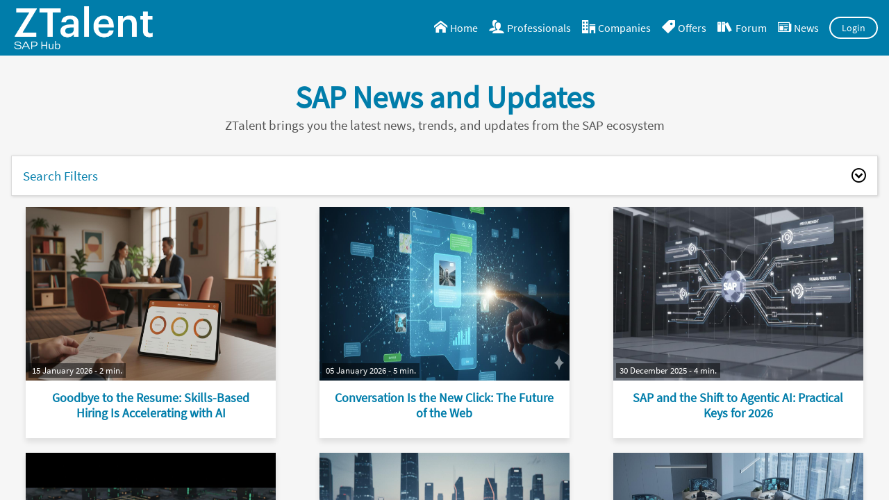

--- FILE ---
content_type: text/html; charset=utf-8
request_url: https://ztalent.tech/news
body_size: 5643
content:




<!DOCTYPE html>
<html lang="en">
<head>
  <meta charset="UTF-8">
  


<script>
  window.onNotificationCountChanged = window.onNotificationCountChanged || [];  
  window.notificationCountChanged = function(count) {
    window.onNotificationCountChanged.forEach(function(callback) {
      callback(count);
    });
  }
</script>


  <script>
    window.dataLayer = window.dataLayer || [];
    function gtag() { dataLayer.push(arguments); }

    gtag('consent', 'default', {
      'ad_storage': 'denied',
      'ad_user_data': 'denied',
      'ad_personalization': 'denied',
      'analytics_storage': 'denied'
    });
  </script>

  <script>(function(w,d,s,l,i){w[l]=w[l]||[];w[l].push({'gtm.start':
  new Date().getTime(),event:'gtm.js'});var f=d.getElementsByTagName(s)[0],
  j=d.createElement(s),dl=l!='dataLayer'?'&l='+l:'';j.async=true;j.src=
  'https://www.googletagmanager.com/gtm.js?id='+i+dl;f.parentNode.insertBefore(j,f);
  })(window,document,'script','dataLayer','GTM-MGDJ8M9');</script>
  <noscript>
    <iframe src="https://www.googletagmanager.com/ns.html?id=GTM-MGDJ8M9" height="0" width="0" style="display:none;visibility:hidden"></iframe>
  </noscript>





<script>(function(){let n=[];const t=n=>typeof n=="function";window.ready=function(i){t(i)&&n.push(i)};window.addEventListener("DOMContentLoaded",function(){window.ready=function(n){t(n)&&n.apply(window)};n.forEach(n=>n.apply(window));n.length=0;n=null},{once:!0})})();</script>
  <meta name="viewport" content="width=device-width, initial-scale=1.0">
  <title>ZTalent | </title>
  
  
    <link rel="stylesheet" href="/css/styleV2.min.css?v=mwUHnhQBp9WWV6RFaXYtT-gU7IZvyHIqhLBh0Y9TIjs" />
  

  

    

  
</head>

<body>
  <div id="MainApp">
    


<header class="v3">
  <a href="/Home" class="logo"><img src="/img/ztalent-logo-negativo.png" alt="ZTalent" title="ZTalent"></a>
  <div class="navigation">
    



<a class="headerlink" href="/" title="Home"><i class="icon-home"></i><span>Home</span></a>
<a class="headerlink hide-on-small" title="Professionals" href="/Candidates"><i class="icon-users"></i><span>Professionals</span></a>
<a class="headerlink hide-on-small" title="Companies" href="/Companies"><i class="icon-office"></i><span>Companies</span></a>
<a class="headerlink hide-on-small" title="Offers" href="/JobPostings"><i class="icon-price-tag"></i><span>Offers</span></a>
<a class="headerlink hide-on-small" href="/forum" title="Forum"><i class="icon-books"></i><span>Forum</span></a>
<a class="headerlink hide-on-small" href="/news" title="News"><i class="icon-newspaper"></i><span>News</span></a>

<div class="header-dropdown">
  <a style="cursor:pointer;">
    <i class="icon-search"></i><span>Search</span>
  </a>
  <div class="dropdown-content-header">
    <a title="Offers" href="/JobPostings">Offers</a>
    <a title="Professionals" href="/Candidates">Professionals</a>
    <a title="Companies" href="/Companies">Companies</a>
  </div>
</div>

<div class="header-dropdown">
  <a style="cursor:pointer;">
    <i class="icon-users"></i><span>Community</span>
  </a>
  <div class="dropdown-content-header">
    <a href="/forum" title="Forum">Forum</a>
    <a href="/news" title="News">News</a>
  </div>
</div>




  <button class="alternate inverse rounded" onclick="dialogs.fromTemplate('#ModalLoginTemplate');">Login</button>

  </div>
</header>




  <template id="ModalLoginTemplate">
    <dialog id="ModalLogin" class="dialog-box">
      <div class="header">
        <h2>Welcome!</h2>
        <span class="close-modal" onclick="this.closest('dialog')?.close();"></span>
      </div>

      <form class="contents column" method="post" action="/Auth">
        <p class="center">Access your ZTalent account</p>
        <a class="linkedInLogin" href="/Auth/LinkedInLogin">Access with LinkedIn if you are a SAP professional</a>
        <div class="center">o</div>
        
        <input class="" name="Email" type="email" placeholder="E-mail" id="emailLogin" required />
        <input class="" name="Password" type="password" placeholder="Password" id="passLogin" required />
        <a href="/Auth/ForgotPassword" class="center" role="link">I&#x27;ve forgotten my password</a>
        <button type="submit" class="secondary large fill-width">Access</button>
        <a class="center" href="/CandidatePreregistration">New to ZTalent? <span class="clickable" role="link">Register here</span></a>
      <input name="__RequestVerificationToken" type="hidden" value="CfDJ8NOAKjCHmWhNt0SZsWJGm6_N0qI-Qz0TeBzIJIlUSQJcAnR8oJntJ3W0asRyvnRhn9MO0qyuHdaAsvKF_BOgtKTe3Tcz9w-efV3fqMtsXNl6vfMZL1ALrzKl0Lq2nAhICzGcCjZsrkXn4hdjfVHDLCI" /></form>
    </dialog>
  </template>
  <template id="ModalNewAccountTemplate">
    <dialog id="ModalNewAccount" class="dialog-box">
      <span class="close-modal" onclick="this.closest('dialog')?.close();"></span>
      <div class="contents column">
        <img src="/img/ztalent-logo-negativo.png" alt="ZTalent Logo">
        <div class="command-strip">
          <span role="button" class="secondary large" onclick="dialogs.fromTemplate('#ModalRegisterCandidateTemplate');">I&#x27;m a SAP Professional</span>
          <a class="alternate inverse large" role="button" href="/ClientPreregistration">I&#x27;m a company</a>
        </div>
      </div>
    </dialog>
  </template>
  <template id="ModalRegisterCandidateTemplate">
    <dialog id="ModalRegisterCandidate" class="dialog-box">
      <div class="header">
        <h2>Create a ZTalent account</h2>
        <span class="close-modal" onclick="this.closest('dialog')?.close();"></span>
      </div>

      <div class="contents column">
        <a class="linkedInLogin fill-width" href="/Auth/LinkedInLogin">Register with LinkedIn</a>
        <span class="center">o</span>
        <a role="button" class="secondary large" href="/CandidatePreregistration">Register</a>
      </div>
    </dialog>
  </template>


<script>

  ready(function () {
      const mainNav = document.querySelector('header.v3');
      if (mainNav) {
          const navBarContainer = mainNav.parentElement;
          navBarContainer?.addEventListener(
              "scroll",
              () => mainNav.classList.toggle('fixed', navBarContainer.scrollTop > 0)
          );

          let oldHeight = -1;
          let frames = 0;

          const updateHeight = function() {
            const newHeight = mainNav.clientHeight;
            if (newHeight !== oldHeight)
            {
              document.documentElement.style.setProperty('--header-height', `${newHeight}px`);
              oldHeight = newHeight;
              frames = 240;
            }
            if (frames)
            {
              frames--;
              requestAnimationFrame(updateHeight);
            }
          }
          updateHeight();
          window.addEventListener('resize', updateHeight);
      }
  });

</script>

      <style>
        main {
          margin: auto;
        }
      </style>
      <main>
        



<style>
  .containerNews {
    display: grid;
    grid-template-columns: 1fr;
    gap: 1rem;
    padding-bottom: 1rem;
    max-width: 1980px !important;
    /* width: 100%; */
  }
</style>

<div class="blog-title-section">
  <div>
    <h1 class="main-title">SAP News and Updates</h1>
    <p class="subtitle">ZTalent brings you the latest news, trends, and updates from the SAP ecosystem</p>
  </div>
</div>

<div class="containerNews" data-fragment="#" data-enable-transition>
  <div class="filter-container">
    


<div class="panel column collapsable" id="newsFiltersPanel">

  <div class="command-strip">
    <h2>Search Filters</h2>
    <span class="collapse-toggle"></span>
  </div>

  <div class="column collapsable-content">
    <div class="row max-items-3 sm-max-items-1">
      <div class="column">
        <label>Text</label>
        <input type="text" name="SearchText" placeholder="Enter keywords" maxlength="150" />
      </div>

      <div class="row max-items-2 sm-max-items-1">
        <div class="column">
          <label>Date from</label>
          <input type="date" name="StartDate" />
        </div>

        <div class="column">
          <label>Date to</label>
          <input type="date" name="EndDate" />
        </div>
      </div>
    </div>

    <div class="command-strip right" style="padding-top: 0.5em;">
      <button class="icon-search" data-update-on="click" data-uri="/News">Search</button>
    </div>

  </div>
</div>



<script>
   document.addEventListener("DOMContentLoaded", function() {
      const startInput = document.querySelector('input[name="StartDate"]');
      const endInput = document.querySelector('input[name="EndDate"]');

      function syncDates(e) {
          if (!startInput.value || !endInput.value) return;

          const startDate = startInput.valueAsDate;
          const endDate = endInput.valueAsDate;

          if (startDate > endDate) {
              e.target.name === "StartDate"
                  ? startInput.valueAsDate = endInput.valueAsDate
                  : endInput.valueAsDate = startInput.valueAsDate;
          }
      }

      startInput.addEventListener("change", syncDates);
      endInput.addEventListener("change", syncDates);

      // Collapsable
      const panel = document.getElementById('newsFiltersPanel');
      const toggle = panel.querySelector('.command-strip');

      toggle.addEventListener('click', function () {
        panel.classList.toggle('active');
      });
  });
</script>

  </div>
  <div id="posts-lists-container">
    


<div id="posts-lists-container" class="posts-lists-container">

  <div class="content">
      <div class="blog-posts-grid">
      
          <a class="blog-post-container" href="/Posts/94">
            <div class="blog-post-box">
              <img src="/BlogImages/144"
                   alt="Post image" class="blog-post-box-img" />
              <div class="blog-post-info">
                15 January 2026 - 2 min.
              </div>
            </div>

            <div class="blog-post-content">
              <div class="blog-post-title">
                Goodbye to the Resume: Skills-Based Hiring Is Accelerating with AI
              </div>

            </div>
          </a>
          <a class="blog-post-container" href="/Posts/93">
            <div class="blog-post-box">
              <img src="/BlogImages/143"
                   alt="Post image" class="blog-post-box-img" />
              <div class="blog-post-info">
                05 January 2026 - 5 min.
              </div>
            </div>

            <div class="blog-post-content">
              <div class="blog-post-title">
                Conversation Is the New Click: The Future of the Web
              </div>

            </div>
          </a>
          <a class="blog-post-container" href="/Posts/92">
            <div class="blog-post-box">
              <img src="/BlogImages/142"
                   alt="Post image" class="blog-post-box-img" />
              <div class="blog-post-info">
                30 December 2025 - 4 min.
              </div>
            </div>

            <div class="blog-post-content">
              <div class="blog-post-title">
                SAP and the Shift to Agentic AI: Practical Keys for 2026
              </div>

            </div>
          </a>
          <a class="blog-post-container" href="/Posts/91">
            <div class="blog-post-box">
              <img src="/BlogImages/141"
                   alt="Post image" class="blog-post-box-img" />
              <div class="blog-post-info">
                23 December 2025 - 4 min.
              </div>
            </div>

            <div class="blog-post-content">
              <div class="blog-post-title">
                Five Technology Milestones That Shaped the Direction of 2025
              </div>

            </div>
          </a>
          <a class="blog-post-container" href="/Posts/90">
            <div class="blog-post-box">
              <img src="/BlogImages/140"
                   alt="Post image" class="blog-post-box-img" />
              <div class="blog-post-info">
                18 December 2025 - 4 min.
              </div>
            </div>

            <div class="blog-post-content">
              <div class="blog-post-title">
                2025: The End of &#x201C;Vaporware&#x201D;
              </div>

            </div>
          </a>
          <a class="blog-post-container" href="/Posts/89">
            <div class="blog-post-box">
              <img src="/BlogImages/139"
                   alt="Post image" class="blog-post-box-img" />
              <div class="blog-post-info">
                11 December 2025 - 2 min.
              </div>
            </div>

            <div class="blog-post-content">
              <div class="blog-post-title">
                The Rise of Freelance SAP Talent Amid Internal Skills Shortages
              </div>

            </div>
          </a>
            <div class="horizontal-banner">
              <a href="https://www.befree.tech/" target="_blank">
                <img src="/img/news/banners/Horizontal_en_Befree.webp" />
              </a>
            </div>
          <a class="blog-post-container" href="/Posts/88">
            <div class="blog-post-box">
              <img src="/BlogImages/138"
                   alt="Post image" class="blog-post-box-img" />
              <div class="blog-post-info">
                04 December 2025 - 3 min.
              </div>
            </div>

            <div class="blog-post-content">
              <div class="blog-post-title">
                Emerging Strategies to Navigate the Shortage
              </div>

            </div>
          </a>
          <a class="blog-post-container" href="/Posts/87">
            <div class="blog-post-box">
              <img src="/BlogImages/136"
                   alt="Post image" class="blog-post-box-img" />
              <div class="blog-post-info">
                26 November 2025 - 3 min.
              </div>
            </div>

            <div class="blog-post-content">
              <div class="blog-post-title">
                The Global Power Axis Is Shifting: How China Is Building Its AI-Driven Hegemony
              </div>

            </div>
          </a>
          <a class="blog-post-container" href="/Posts/86">
            <div class="blog-post-box">
              <img src="/BlogImages/135"
                   alt="Post image" class="blog-post-box-img" />
              <div class="blog-post-info">
                13 November 2025 - 2 min.
              </div>
            </div>

            <div class="blog-post-content">
              <div class="blog-post-title">
                Talent and Demographics: Strategic Keys for 2025
              </div>

            </div>
          </a>
          <a class="blog-post-container" href="/Posts/85">
            <div class="blog-post-box">
              <img src="/BlogImages/134"
                   alt="Post image" class="blog-post-box-img" />
              <div class="blog-post-info">
                06 November 2025 - 2 min.
              </div>
            </div>

            <div class="blog-post-content">
              <div class="blog-post-title">
                Snowflake and SAP: a partnership driving the new era of data analysis
              </div>

            </div>
          </a>
          <a class="blog-post-container" href="/Posts/84">
            <div class="blog-post-box">
              <img src="/BlogImages/137"
                   alt="Post image" class="blog-post-box-img" />
              <div class="blog-post-info">
                03 November 2025 - 3 min.
              </div>
            </div>

            <div class="blog-post-content">
              <div class="blog-post-title">
                SAP in Pharma: Digitalization That Delivers Real Results
              </div>

            </div>
          </a>
          <a class="blog-post-container" href="/Posts/83">
            <div class="blog-post-box">
              <img src="/BlogImages/130"
                   alt="Post image" class="blog-post-box-img" />
              <div class="blog-post-info">
                31 October 2025 - 2 min.
              </div>
            </div>

            <div class="blog-post-content">
              <div class="blog-post-title">
                From Idealism to Capital: OpenAI&#x2019;s Big Shift
              </div>

            </div>
          </a>
      </div>

    

<div class="blog-pagination">

    <span class="current">1</span>
      <a onclick="MainApp.scrollTop = 0;" data-update-on="click" data-uri="/News?PageNumber=2">2</a>
      <a onclick="MainApp.scrollTop = 0;" data-update-on="click" data-uri="/News?PageNumber=3">3</a>
      <span>...</span>
      <a onclick="MainApp.scrollTop = 0;" data-update-on="click" data-uri="/News?PageNumber=8">8</a>
</div>

  </div>

  <aside class="right-aside">
    <div class="sticky-banner">
      <a href="https://www.befree.tech/" target="_blank">
        <img src="/img/news/banners/Vertical_en_Befree.webp" />
      </a>
    </div>
  </aside>
</div>

<script>
  MainApp.scrollTop = 0;
</script>
  </div>
</div>


      </main>
      <div id="dialogInfo"></div>
    

      
<footer>
  <div class="grid-footer">
    <div class="col-empty-left"></div>

    <div class="col-links">
      <a href="/soyprofesionalsap" title="I&#x27;m an SAP Professional">SAP Profesionals</a>
      <a href="/soyempresa" title="Companies">Companies</a>
    </div>

    <div class="footer-horizontal-separator"></div>

    <div class="logo-contact">
      <a href="/"><img src="/img/ztalent-logo-negativo.png" alt="ZTalent Logo" /></a>
      <a class="btnContact" href="mailto:info@ztalent.tech">Contact</a>
    </div>

    <div class="footer-bottom">
      <a href="/faqs" title="FAQs">FAQs</a>
      <a href="/politicaCookies" title="Cookie Policy">Cookie Policy</a>
      <a href="/politicaPrivacidad" title="Privacy Policy">Privacy Policy</a>
      <a href="/condicionesUso" title="Terms of use">Terms of use</a>
      <a href="/AvisoLegal" title="Legal Notice">Legal Notice</a>
    </div>

    <a class="btnContact only-phone" href="mailto:info@ztalent.tech">Contact</a>
  </div>
</footer>


  </div>

  
  <script src="/javascript/formfragment.min.js?v=639005236087013531" type="text/javascript" ></script>
<script src="/javascript/dialogs.min.js?v=639005236087013531" type="text/javascript" ></script>


  
</body>

</html>

--- FILE ---
content_type: text/css
request_url: https://ztalent.tech/css/styleV2.min.css?v=mwUHnhQBp9WWV6RFaXYtT-gU7IZvyHIqhLBh0Y9TIjs
body_size: 28351
content:
html,body,div,span,applet,object,iframe,h1,h2,h3,h4,h5,h6,p,blockquote,pre,a,abbr,acronym,address,big,cite,code,del,dfn,em,img,ins,kbd,q,s,samp,small,strike,strong,sub,sup,tt,var,b,u,i,center,dl,dt,dd,ol,ul,li,fieldset,form,label,legend,table,caption,tbody,tfoot,thead,tr,th,td,article,aside,canvas,details,embed,figure,figcaption,footer,header,hgroup,menu,nav,output,ruby,section,summary,time,mark,audio,video{margin:0;padding:0;border:0;vertical-align:baseline;}*,*:before,*:after{box-sizing:border-box;}html,body{position:relative;}html.no-scroll,body.no-scroll{height:100%;width:100%;overflow:hidden;}html{scroll-behavior:smooth;}body{font-family:'Graphik',Arial,sans-serif;background-color:#f6f6f6;}a{text-decoration:none;color:inherit;}a:visited{color:inherit;}a.secondary{color:inherit;}a:focus{outline:0;}[role="link"]{text-decoration:underline;}h1{font-size:1.4em;}h2{font-size:1.2em;}h3{font-size:1.1em;}h4{font-size:1em;}h1,h2,h3,h4,h5,h6,h7{font-weight:400;}h1>span,h2>span,h3>span,h4>span,h5>span,h6>span,h7>span{color:#007daa;}input[type=text],input[type=password],input[type=email],input[type=tel],input[type=number],input[type=url],input[type=date],input[type=search],select,textarea,.asinput{border-radius:4px;background-color:#fff;font-size:inherit;border:solid 1px #747474;font-family:inherit;padding:0 .6em;}input[type=text]::placeholder,input[type=password]::placeholder,input[type=email]::placeholder,input[type=tel]::placeholder,input[type=number]::placeholder,input[type=url]::placeholder,input[type=date]::placeholder,input[type=search]::placeholder,select::placeholder,textarea::placeholder,.asinput::placeholder{color:#747474;}input[type=text]:active,input[type=password]:active,input[type=email]:active,input[type=tel]:active,input[type=number]:active,input[type=url]:active,input[type=date]:active,input[type=search]:active,select:active,textarea:active,.asinput:active,input[type=text]:focus,input[type=password]:focus,input[type=email]:focus,input[type=tel]:focus,input[type=number]:focus,input[type=url]:focus,input[type=date]:focus,input[type=search]:focus,select:focus,textarea:focus,.asinput:focus{outline:0;}input[type=text]:focus,input[type=password]:focus,input[type=email]:focus,input[type=tel]:focus,input[type=number]:focus,input[type=url]:focus,input[type=date]:focus,input[type=search]:focus,select:focus,textarea:focus,.asinput:focus,input[type=text]:active,input[type=password]:active,input[type=email]:active,input[type=tel]:active,input[type=number]:active,input[type=url]:active,input[type=date]:active,input[type=search]:active,select:active,textarea:active,.asinput:active{outline-color:#031a6b;}.asinput{height:2.5em;display:flex;flex-direction:column;justify-content:center;}.size-as-input{font-size:1em;line-height:2.5em;border:0;padding:0 .6em;}input[type=text],input[type=password],input[type=email],input[type=tel],input[type=number],input[type=url],input[type=date],input[type=search],select,.size-as-input{min-width:1em;height:2.5em;}textarea,select{padding-left:.6em;}textarea{height:8em;resize:none;}option{padding-bottom:.3em;}.pulse{animation:pulse-animation 2s infinite;}::-webkit-scrollbar{width:10px;}::-webkit-scrollbar-track{background-color:transparent;}::-webkit-scrollbar-thumb{background-color:#087ca7;}::-webkit-scrollbar-thumb:hover{background:#031a6b;cursor:n-resize;}:root{--gap-size:.5rem;--color-secondary:#007daa;--color-main-light:#087ca7;--color-grey-card:#efefef;--color-alternate:#eb8258;}@font-face{font-family:'Graphik';src:url('Fonts/SourceSansPro-Regular.ttf');font-weight:normal;font-display:swap;}@font-face{font-family:'GraphikBold';src:url('Fonts/SourceSansPro-SemiBold.ttf');font-weight:bolder;font-display:swap;}@font-face{font-family:'GraphikSemibold';src:url('Fonts/SourceSansPro-Regular.ttf');font-weight:bold;font-display:swap;}@font-face{font-family:'icons-befree';src:url('Fonts/icons-befree.woff') format('woff');font-weight:normal;font-style:normal;font-display:block;}[class^="icon-"]:before,[class*=" icon-"]:before{font-family:'icons-befree'!important;font-style:normal;font-weight:normal;text-transform:none;line-height:1;display:inline-flex;}[class^="icon-"]:before,[class*=" icon-"]:before{margin-right:4px;}.icon-home:before{content:"";}.icon-office:before{content:"";}.icon-newspaper:before{content:"";}.icon-pencil:before{content:"";}.icon-pencil3:before{content:"";}.icon-pencil2:before{content:"";}.icon-image:before{content:"";}.icon-images:before{content:"";}.icon-camera:before{content:"";}.icon-bullhorn:before{content:"";}.icon-connection:before{content:"";}.icon-podcast:before{content:"";}.icon-feed:before{content:"";}.icon-book:before{content:"";}.icon-books:before{content:"";}.icon-library:before{content:"";}.icon-file-text:before{content:"";}.icon-profile:before{content:"";}.icon-file-empty:before{content:"";}.icon-files-empty:before{content:"";}.icon-file-text2:before{content:"";}.icon-file-picture:before{content:"";}.icon-file-zip:before{content:"";}.icon-copy:before{content:"";}.icon-paste:before{content:"";}.icon-stack:before{content:"";}.icon-folder:before{content:"";}.icon-folder-open:before{content:"";}.icon-folder-plus:before{content:"";}.icon-folder-minus:before{content:"";}.icon-folder-download:before{content:"";}.icon-folder-upload:before{content:"";}.icon-price-tag:before{content:"";}.icon-price-tags:before{content:"";}.icon-cart:before{content:"";}.icon-coin-dollar:before{content:"";}.icon-coin-euro:before{content:"";}.icon-coin-pound:before{content:"";}.icon-coin-yen:before{content:"";}.icon-credit-card:before{content:"";}.icon-phone:before{content:"";}.icon-phone-hang-up:before{content:"";}.icon-address-book:before{content:"";}.icon-envelop:before{content:"";}.icon-pushpin:before{content:"";}.icon-location:before{content:"";}.icon-location2:before{content:"";}.icon-compass:before{content:"";}.icon-compass2:before{content:"";}.icon-map:before{content:"";}.icon-clock2:before{content:"";}.icon-bell:before{content:"";}.icon-calendar:before{content:"";}.icon-printer:before{content:"";}.icon-drawer:before{content:"";}.icon-drawer2:before{content:"";}.icon-box-add:before{content:"";}.icon-box-remove:before{content:"";}.icon-download:before{content:"";}.icon-upload:before{content:"";}.icon-floppy-disk:before{content:"";}.icon-drive:before{content:"";}.icon-database:before{content:"";}.icon-undo:before{content:"";}.icon-redo:before{content:"";}.icon-undo2:before{content:"";}.icon-redo2:before{content:"";}.icon-forward:before{content:"";}.icon-reply:before{content:"";}.icon-bubble:before{content:"";}.icon-bubbles:before{content:"";}.icon-bubbles2:before{content:"";}.icon-user:before{content:"";}.icon-users:before{content:"";}.icon-user-plus:before{content:"";}.icon-user-minus:before{content:"";}.icon-user-check:before{content:"";}.icon-user-tie:before{content:"";}.icon-quotes-left:before{content:"";}.icon-quotes-right:before{content:"";}.icon-spinner11:before{content:"";}.icon-binoculars:before{content:"";}.icon-search:before{content:"";}.icon-zoom-in:before{content:"";}.icon-zoom-out:before{content:"";}.icon-enlarge:before{content:"";}.icon-shrink:before{content:"";}.icon-enlarge2:before{content:"";}.icon-shrink2:before{content:"";}.icon-key:before{content:"";}.icon-key2:before{content:"";}.icon-lock:before{content:"";}.icon-unlocked:before{content:"";}.icon-wrench:before{content:"";}.icon-equalizer:before{content:"";}.icon-equalizer2:before{content:"";}.icon-cog:before{content:"";}.icon-cogs:before{content:"";}.icon-hammer:before{content:"";}.icon-magic-wand:before{content:"";}.icon-aid-kit:before{content:"";}.icon-pie-chart:before{content:"";}.icon-stats-dots:before{content:"";}.icon-stats-bars:before{content:"";}.icon-stats-bars2:before{content:"";}.icon-trophy:before{content:"";}.icon-gift:before{content:"";}.icon-glass:before{content:"";}.icon-glass2:before{content:"";}.icon-mug:before{content:"";}.icon-spoon-knife:before{content:"";}.icon-leaf:before{content:"";}.icon-rocket:before{content:"";}.icon-meter:before{content:"";}.icon-meter2:before{content:"";}.icon-hammer2:before{content:"";}.icon-fire:before{content:"";}.icon-lab:before{content:"";}.icon-magnet:before{content:"";}.icon-trash:before{content:"";}.icon-trash2:before{content:"";}.icon-briefcase:before{content:"";}.icon-airplane:before{content:"";}.icon-truck:before{content:"";}.icon-road:before{content:"";}.icon-accessibility:before{content:"";}.icon-target:before{content:"";}.icon-shield:before{content:"";}.icon-power:before{content:"";}.icon-switch:before{content:"";}.icon-power-cord:before{content:"";}.icon-clipboard:before{content:"";}.icon-list-numbered:before{content:"";}.icon-list:before{content:"";}.icon-list2:before{content:"";}.icon-tree:before{content:"";}.icon-menu:before{content:"";}.icon-cloud:before{content:"";}.icon-cloud-download:before{content:"";}.icon-cloud-upload:before{content:"";}.icon-cloud-check:before{content:"";}.icon-download2:before{content:"";}.icon-upload2:before{content:"";}.icon-download3:before{content:"";}.icon-upload3:before{content:"";}.icon-sphere:before{content:"";}.icon-earth:before{content:"";}.icon-link:before{content:"";}.icon-flag:before{content:"";}.icon-attachment:before{content:"";}.icon-eye:before{content:"";}.icon-eye-plus:before{content:"";}.icon-eye-minus:before{content:"";}.icon-eye-blocked:before{content:"";}.icon-bookmark:before{content:"";}.icon-bookmarks:before{content:"";}.icon-sun:before{content:"";}.icon-star-empty:before{content:"";}.icon-star-half:before{content:"";}.icon-star-full:before{content:"";}.icon-heart:before{content:"";}.icon-warning:before{content:"";}.icon-notification:before{content:"";}.icon-question:before{content:"";}.icon-plus:before{content:"";}.icon-minus:before{content:"";}.icon-info:before{content:"";}.icon-cancel-circle:before{content:"";}.icon-blocked:before{content:"";}.icon-cross:before{content:"";}.icon-checkmark:before{content:"";}.icon-checkmark2:before{content:"";}.icon-spell-check:before{content:"";}.icon-enter:before{content:"";}.icon-exit:before{content:"";}.icon-play2:before{content:"";}.icon-pause:before{content:"";}.icon-stop:before{content:"";}.icon-previous:before{content:"";}.icon-next:before{content:"";}.icon-backward:before{content:"";}.icon-forward2:before{content:"";}.icon-play3:before{content:"";}.icon-pause2:before{content:"";}.icon-stop2:before{content:"";}.icon-backward2:before{content:"";}.icon-forward3:before{content:"";}.icon-first:before{content:"";}.icon-last:before{content:"";}.icon-previous2:before{content:"";}.icon-next2:before{content:"";}.icon-eject:before{content:"";}.icon-volume-high:before{content:"";}.icon-volume-medium:before{content:"";}.icon-volume-low:before{content:"";}.icon-volume-mute:before{content:"";}.icon-volume-mute2:before{content:"";}.icon-volume-increase:before{content:"";}.icon-volume-decrease:before{content:"";}.icon-loop:before{content:"";}.icon-loop2:before{content:"";}.icon-infinite:before{content:"";}.icon-shuffle:before{content:"";}.icon-arrow-up-left:before{content:"";}.icon-arrow-up:before{content:"";}.icon-arrow-up-right:before{content:"";}.icon-arrow-right:before{content:"";}.icon-arrow-down-right:before{content:"";}.icon-arrow-down:before{content:"";}.icon-arrow-down-left:before{content:"";}.icon-arrow-left:before{content:"";}.icon-arrow-up-left2:before{content:"";}.icon-arrow-up2:before{content:"";}.icon-arrow-up-right2:before{content:"";}.icon-arrow-right2:before{content:"";}.icon-arrow-down-right2:before{content:"";}.icon-arrow-down2:before{content:"";}.icon-arrow-down-left2:before{content:"";}.icon-arrow-left2:before{content:"";}.icon-circle-up:before{content:"";}.icon-circle-right:before{content:"";}.icon-circle-down:before{content:"";}.icon-circle-left:before{content:"";}.icon-indent-decrease:before{content:"";}.icon-share:before{content:"";}.icon-new-tab:before{content:"";}.icon-embed:before{content:"";}.icon-embed2:before{content:"";}.icon-terminal:before{content:"";}.icon-share2:before{content:"";}.icon-mail:before{content:"";}.icon-mail3:before{content:"";}.icon-mail4:before{content:"";}.icon-google-plus2:before{content:"";}.icon-google-plus3:before{content:"";}.icon-hangouts:before{content:"";}.icon-google-drive:before{content:"";}.icon-facebook:before{content:"";}.icon-facebook2:before{content:"";}.icon-instagram:before{content:"";}.icon-whatsapp:before{content:"";}.icon-spotify:before{content:"";}.icon-telegram:before{content:"";}.icon-twitter:before{content:"";}.icon-skype:before{content:"";}.icon-linkedin:before{content:"";}.icon-linkedin2:before{content:"";}.icon-stumbleupon2:before{content:"";}.icon-stackoverflow:before{content:"";}.icon-pinterest:before{content:"";}.icon-yelp:before{content:"";}.icon-paypal:before{content:"";}.icon-chrome:before{content:"";}.icon-firefox:before{content:"";}.icon-IE:before{content:"";}.icon-edge:before{content:"";}.icon-safari:before{content:"";}.icon-opera:before{content:"";}.icon-file-pdf:before{content:"";}.icon-plus-heavy:before{content:'➕';content:'＋';}button,.button,[role="button"]{display:inline-flex;align-items:center;justify-content:center;background-color:#007daa;border:2px solid #007daa;color:#fff;cursor:pointer;font-family:inherit;font-size:.9em;letter-spacing:.3px;line-height:2em;white-space:nowrap;padding:0 1rem;text-align:center;transition:background-color .2s ease,border-color .2s ease;border-radius:5px;}button.small,.button.small,[role="button"].small{font-size:.7em;font-weight:600;padding:0 .3rem;}button.small:empty,.button.small:empty,[role="button"].small:empty{padding:.3rem;}button:empty,.button:empty,[role="button"]:empty{padding:.5rem;}button:visited,.button:visited,[role="button"]:visited{color:#fff;}button:empty[class^="icon-"]:before,.button:empty[class^="icon-"]:before,[role="button"]:empty[class^="icon-"]:before,button:empty[class*=" icon-"]:before,.button:empty[class*=" icon-"]:before,[role="button"]:empty[class*=" icon-"]:before{margin-right:0;}@media print{button,.button,[role="button"]{display:none;}}button:disabled,.button:disabled,[role="button"]:disabled,button.disabled,.button.disabled,[role="button"].disabled{opacity:.3;cursor:not-allowed;}button.rounded,.button.rounded,[role="button"].rounded{border-radius:25px;border:2px solid;}button.transparent,.button.transparent,[role="button"].transparent{border:0;padding:0;background-color:transparent;color:inherit;}button.transparent:visited,.button.transparent:visited,[role="button"].transparent:visited{color:inherit;}button:not(:disabled):hover,.button:not(:disabled):hover,[role="button"]:not(:disabled):hover{background-color:#eb8258;border-color:#eb8258;}button.secondary,.button.secondary,[role="button"].secondary{background-color:#eb8258;border-color:#eb8258;color:#fff;}button.secondary:visited,.button.secondary:visited,[role="button"].secondary:visited{color:#fff;}button.secondary:not(:disabled):hover,.button.secondary:not(:disabled):hover,[role="button"].secondary:not(:disabled):hover{background-color:#007daa;border-color:#007daa;color:#fff;}button.alternate,.button.alternate,[role="button"].alternate{background-color:inherit;color:#007daa;border-color:#007daa;}button.alternate:visited,.button.alternate:visited,[role="button"].alternate:visited{color:#007daa;}button.alternate:not(:disabled):hover,.button.alternate:not(:disabled):hover,[role="button"].alternate:not(:disabled):hover{color:#fff;background-color:#eb8258;}button.alternate.inverse,.button.alternate.inverse,[role="button"].alternate.inverse{color:#fff;border-color:#fff;background-color:inherit;}button.alternate.inverse:visited,.button.alternate.inverse:visited,[role="button"].alternate.inverse:visited{color:#fff;}button.alternate.inverse:not(:disabled):hover,.button.alternate.inverse:not(:disabled):hover,[role="button"].alternate.inverse:not(:disabled):hover{color:#fff;background-color:#00a3dd;border-color:#00a3dd;}button.inverse,.button.inverse,[role="button"].inverse{background-color:#eb8258;color:#fff;}button.inverse:not(:disabled):hover,.button.inverse:not(:disabled):hover,[role="button"].inverse:not(:disabled):hover{background-color:#00a3dd;color:#fff;}button.large,.button.large,[role="button"].large{min-width:13em;min-height:2.5em;font-size:1.1em;}input[type=radio][role=button]{appearance:none;margin:0;padding:0 1rem;background-color:inherit;color:#007daa;border-color:#007daa;}input[type=radio][role=button]:not(:disabled):hover{color:#fff;}input[type=radio][role=button]:checked{color:#fff;background-color:#007daa;border-color:#007daa;}input[type=radio][role=button]:after{content:attr(data-content);}#ModalContainer{position:fixed;left:0;right:0;top:0;bottom:0;display:grid;z-index:999999;}#ModalContainer:empty{display:none;}#ModalContainer:after{content:'';position:fixed;background-color:rgba(53,59,62,.6);top:0;left:0;right:0;bottom:0;z-index:999;}::backdrop{background-color:rgba(53,59,62,.6);}dialog{border:0;padding:0;}dialog,[role="dialog"]{box-shadow:10px 10px 40px 1px #00000070;max-width:95vw;max-height:90vh;overflow-y:auto;overflow-x:hidden;align-self:center;justify-self:center;}dialog:last-child,[role="dialog"]:last-child{z-index:9999;}@media screen and (max-width:767px){dialog,[role="dialog"]{flex-grow:1;}}dialog h2,[role="dialog"] h2,dialog .dialog-title,[role="dialog"] .dialog-title{display:block;font-size:1.2em;text-align:center;font-weight:600;line-height:2em;padding:0 2em;}dialog .dialog-close,[role="dialog"] .dialog-close,dialog .close-modal,[role="dialog"] .close-modal,dialog .close,[role="dialog"] .close{position:absolute;padding:0 .3em;top:0;right:0;font-size:1.3em;line-height:2em;cursor:pointer;z-index:999;}dialog .dialog-close:before,[role="dialog"] .dialog-close:before,dialog .close-modal:before,[role="dialog"] .close-modal:before,dialog .close:before,[role="dialog"] .close:before{content:'✕';}dialog .dialog-close:hover,[role="dialog"] .dialog-close:hover,dialog .close-modal:hover,[role="dialog"] .close-modal:hover,dialog .close:hover,[role="dialog"] .close:hover{color:#007daa;background-color:#fff;}dialog .header .close,[role="dialog"] .header .close,dialog .header+.close,[role="dialog"] .header+.close{color:#fff;}dialog .header .close:hover,[role="dialog"] .header .close:hover,dialog .header+.close:hover,[role="dialog"] .header+.close:hover{color:#007daa;}dialog .dialog-footer,[role="dialog"] .dialog-footer{text-align:center;display:flex;justify-content:center;}dialog .dialog-footer>*+*,[role="dialog"] .dialog-footer>*+*{margin-left:1em;}dialog .dialog-footer button,[role="dialog"] .dialog-footer button{min-width:9em;min-height:3em;}dialog .dialog-footer button:first-child,[role="dialog"] .dialog-footer button:first-child{background-color:#eb8258;border-color:#eb8258;color:#fff;}dialog .dialog-footer button:first-child:visited,[role="dialog"] .dialog-footer button:first-child:visited{color:#fff;}dialog .dialog-footer button:first-child:not(:disabled):hover,[role="dialog"] .dialog-footer button:first-child:not(:disabled):hover{background-color:#007daa;border-color:#007daa;color:#fff;}dialog .dialog-footer button:first-child:visited,[role="dialog"] .dialog-footer button:first-child:visited{color:#fff;}dialog .dialog-footer button:first-child:not(:disabled):hover,[role="dialog"] .dialog-footer button:first-child:not(:disabled):hover{background-color:#007daa;border-color:#007daa;color:#fff;}dialog .dialog-footer button:not(:first-child),[role="dialog"] .dialog-footer button:not(:first-child){color:#fff;border-color:#fff;background-color:inherit;}dialog .dialog-footer button:not(:first-child):visited,[role="dialog"] .dialog-footer button:not(:first-child):visited{color:#fff;}dialog .dialog-footer button:not(:first-child):not(:disabled):hover,[role="dialog"] .dialog-footer button:not(:first-child):not(:disabled):hover{color:#fff;background-color:#00a3dd;border-color:#00a3dd;}dialog .dialog-footer button:not(:first-child):visited,[role="dialog"] .dialog-footer button:not(:first-child):visited{color:#fff;}dialog .dialog-footer button:not(:first-child):not(:disabled):hover,[role="dialog"] .dialog-footer button:not(:first-child):not(:disabled):hover{color:#fff;background-color:#00a3dd;border-color:#00a3dd;}[role="dialog"]{position:relative;}:not(#ModalContainer)>[role="dialog"]:not(.tox-dialog){display:none;}[role="dialog"]::-webkit-scrollbar,[role="dialog"] .contents::-webkit-scrollbar{width:4px;position:absolute!important;}[role="dialog"]::-webkit-scrollbar-track,[role="dialog"] .contents::-webkit-scrollbar-track{background:#f1f1f1;}[role="dialog"]::-webkit-scrollbar-thumb,[role="dialog"] .contents::-webkit-scrollbar-thumb{background:#087ca7;}[role="dialog"]::-webkit-scrollbar-thumb:hover,[role="dialog"] .contents::-webkit-scrollbar-thumb:hover{background:#031a6b;cursor:n-resize;}.modal-visible{overflow:hidden;}.modal-dialog,.dialog-box,.alert-dialog,.sidemenu{border-radius:4px;overflow:auto;}.modal-dialog .dialog-header,.dialog-box .dialog-header,.alert-dialog .dialog-header,.sidemenu .dialog-header,.modal-dialog .header,.dialog-box .header,.alert-dialog .header,.sidemenu .header{color:#fff;background-color:#007daa;}.modal-dialog .contents,.dialog-box .contents,.alert-dialog .contents,.sidemenu .contents{padding:1rem;max-height:80vh;overflow-y:auto;}.modal-dialog{background-color:#fff;}.dialog-box,.alert-dialog,.sidemenu{background-color:#007daa;color:#fff;}.dialog-box a,.alert-dialog a,.sidemenu a,.dialog-box a:visited,.alert-dialog a:visited,.sidemenu a:visited{color:#fff;}.alert-dialog .dialog-body{text-align:center;}.alert-dialog .contents{padding:.3rem 1rem 1rem 1rem;}@keyframes sideBarIn{0%{opacity:0;transform:translateX(100%);}100%{opacity:1;transform:translateX(0);}}.sidemenu{max-width:25em;align-self:stretch;justify-self:flex-end;max-height:100vh;animation:sideBarIn .3s ease-in;}[data-fragment].loading{cursor:wait;}[data-fragment].loading *{pointer-events:none;}.wrapper{margin:auto;max-width:1400px;}@media screen and (max-width:1400px){.wrapper{padding:0 1rem;}}@media screen and (max-width:1080px){.wrapper{width:100%;}}@media screen and (max-width:1080px){.wrapper{flex-direction:column;}}.rounded{border-radius:50%;}.mb-medium{margin-bottom:1.2em;}.link-certification{font-size:1.4em;margin-top:.8em;display:inline-block;}.fill-width{width:100%;}[data-update-on]{cursor:pointer;}.margin-top{margin-top:1em;}.uppercase{text-transform:uppercase;}[class^="max-lines-"],[class*=" max-lines-"]{display:-webkit-box;-webkit-line-clamp:1;-webkit-box-orient:vertical;overflow:hidden;}.max-lines-2{-webkit-line-clamp:2;}.max-lines-3{-webkit-line-clamp:3;}.max-lines-4{-webkit-line-clamp:4;}.clickable{cursor:pointer;}footer{padding:0!important;position:sticky!important;top:100%;background:#007daa;color:#fff;}@media print{footer{display:none!important;}}footer .btnContact{background-color:#031a6b;border:0;color:#fff;cursor:pointer;font-size:1rem;padding:.5rem 1.5rem;border-radius:4px;display:inline-block;}footer .btnContact:hover{background-color:#ff6900;}footer .grid-footer{display:grid;grid-template-columns:1fr 3fr auto 2fr 2fr;grid-template-rows:auto auto;align-items:center;}footer .grid-footer .col-empty-left{grid-column:1;}footer .grid-footer .col-links{grid-column:1/6;grid-row:1;display:flex;flex-wrap:wrap;justify-content:center;font-size:1.8rem;gap:6rem;}footer .grid-footer .logo-contact{grid-column:5;grid-row:1/3;justify-self:center;display:flex;padding:.5rem;flex-direction:column;align-items:center;gap:.5rem;}footer .grid-footer .logo-contact img{max-width:150px;}@media(max-width:768px){footer .grid-footer .logo-contact img{max-width:200px;}}@media(max-width:768px){footer .grid-footer .logo-contact .btnContact{display:none;}}footer .grid-footer .footer-horizontal-separator{display:none;}@media(max-width:768px){footer .grid-footer .footer-horizontal-separator{display:block;width:100%;height:1px;background-color:rgba(255,255,255,.2);order:2;margin:-.5rem;}}footer .grid-footer .footer-bottom{grid-column:1/6;grid-row:2;margin:auto;display:flex;font-size:1rem;opacity:.8;gap:2rem;flex-wrap:wrap;}@media(max-width:768px){footer .grid-footer .footer-bottom{grid-column:unset;grid-row:unset;flex-direction:column;gap:.5rem;align-items:center;order:4;}}footer .grid-footer .only-phone{display:none;}@media(max-width:768px){footer .grid-footer .only-phone{display:block;}footer .grid-footer .only-phone.btnContact{order:5;}}@media(max-width:768px){footer .grid-footer .footer-vertical-separator{display:none;}}@media(max-width:1200px){footer .grid-footer{grid-template-rows:auto auto;}footer .grid-footer .col-links{grid-column:1/5;}footer .grid-footer .footer-bottom{grid-column:1/5;}}@media(max-width:768px){footer .grid-footer{display:flex;flex-direction:column;align-items:center;text-align:center;padding:2rem 1rem;gap:1rem;}footer .grid-footer .col-links{grid-column:unset;flex-direction:column;align-items:center;order:3;font-size:1.5rem;gap:.8rem;}footer .grid-footer .col-empty-left{display:none;}}#CookieWarning{position:fixed;bottom:0;left:0;right:0;color:#fff;background:#112933;text-align:center;padding:2em 1em;z-index:1;}#CookieWarning p{color:#fff;line-height:1.4em;margin-bottom:1.2em;}#CookieWarning .link{color:#eb8258;cursor:pointer;}#CookiesConfigurationDialog .contents{max-width:40rem;}input[type="checkbox"]{appearance:none;border:2px solid #031a6b;border-radius:2px;color:#fff;cursor:pointer;height:.8em;width:.8em;padding:0;margin:0;outline:0;vertical-align:text-bottom;transition:background-color .15s;display:inline-block;font-size:1.5em;flex:0 0 auto;}input[type="checkbox"]:checked,input[type="checkbox"]:indeterminate{background:#007daa;}input[type="checkbox"]:checked::before{color:#fff;content:'✓';font-size:.7em;line-height:1;display:flex;justify-content:center;}input[type="checkbox"]:disabled,input[type="checkbox"].disabled{opacity:.3;cursor:not-allowed;}.field-validation-valid{display:none;}.field-validation-error{animation:pulse .5s;color:#fc5c3f;font-size:.85em;}.text-error{color:#fc5c3f;font-size:.85em;}.hideWhenNotActive:not(.active){display:none;}label{color:#031a6b;font-weight:600;}label.aligned{display:flex;align-items:center;gap:.3em;}label.small{font-size:.8em;}label.small>*{font-size:1.25em;}:not(.alert-dialog) label{color:inherit;}[data-placeholder]{display:inline-grid;grid-template-rows:1fr;grid-template-columns:1fr;padding-top:1em;}[data-placeholder]>*{grid-row:1;grid-column:1;}[data-placeholder]:after{display:block;grid-row:1;grid-column:1;content:attr(data-placeholder);justify-self:flex-start;align-self:center;padding:0 .5em;pointer-events:none;transition:transform .2s ease;transform:translateX(-.5em) translateY(-2em) scale(.8);transform-origin:center left;font-weight:600;}[data-placeholder]:has(:not(:focus)):has(input:placeholder-shown):after,[data-placeholder]:has(:not(:focus-within)):has(input:placeholder-shown):after{font-weight:normal;opacity:.5;transform:translateX(0) translateY(0) scale(1);}[data-placeholder]:has(:not(:focus)):has(input:not([placeholder]):not(:autofill)):after,[data-placeholder]:has(:not(:focus-within)):has(input:not([placeholder]):not(:autofill)):after{font-weight:normal;opacity:.5;transform:translateX(0) translateY(0) scale(1);}main>*:not(.page){max-width:1400px;margin:auto;}main>.narrow{max-width:1100px;margin:auto;}.narrow-page{max-width:980px!important;margin:auto;}.command-strip{display:flex!important;flex-direction:row;flex-wrap:wrap;align-items:center;justify-content:space-between;position:relative;gap:.3em;}.command-strip.left{justify-content:flex-start;}.command-strip.right{justify-content:flex-end;}.command-strip.center{justify-content:center;}.command-strip.vertical{flex-direction:column;}.command-strip.nowrap{flex-wrap:nowrap;}.command-strip.chained{gap:0;align-items:stretch;}.command-strip.chained>*:not(:last-child){border-top-right-radius:0;border-bottom-right-radius:0;border-right-width:0;flex-grow:1;}.command-strip.chained>*:not(:first-child){border-top-left-radius:0;border-bottom-left-radius:0;}.row{display:flex;flex-direction:row;gap:.5rem;}.row.wrap{flex-wrap:wrap;}.row.content-top{align-items:flex-start;}.row.content-bottom{align-items:flex-end;}.row>.top{align-self:flex-start;}.row>.vcenter{align-self:center;}.row>.bottom{align-self:flex-end;}.row[class^="max-items-"],.row[class*=" max-items-"]{display:grid;}.row[class^="max-items-"]>*,.row[class*=" max-items-"]>*{flex-grow:1;}.row.max-items-1{grid-template-columns:repeat(1,1fr);}.row.max-items-2{grid-template-columns:repeat(2,1fr);}.row.max-items-3{grid-template-columns:repeat(3,1fr);}.row.max-items-4{grid-template-columns:repeat(4,1fr);}.row.max-items-5{grid-template-columns:repeat(5,1fr);}.row.max-items-6{grid-template-columns:repeat(6,1fr);}@media(max-width:1079px){.row[class^="md-max-items-"].content-center,.row[class*=" md-max-items-"].content-center{justify-items:center;}.row.md-max-items-1{display:flex;flex-direction:column;}.row.md-max-items-2{display:grid;grid-template-columns:repeat(2,1fr);}.row.md-max-items-3{display:grid;grid-template-columns:repeat(3,1fr);}.row.md-max-items-4{display:grid;grid-template-columns:repeat(4,1fr);}.row.md-max-items-5{display:grid;grid-template-columns:repeat(5,1fr);}.row.md-max-items-6{display:grid;grid-template-columns:repeat(6,1fr);}}@media(max-width:767px){.row[class^="sm-max-items-"].content-center,.row[class*=" sm-max-items-"].content-center{justify-items:center;}.row.sm-max-items-1{display:flex;flex-direction:column;}.row.sm-max-items-2{display:grid;grid-template-columns:repeat(2,1fr);}.row.sm-max-items-3{display:grid;grid-template-columns:repeat(3,1fr);}.row.sm-max-items-4{display:grid;grid-template-columns:repeat(4,1fr);}.row.sm-max-items-5{display:grid;grid-template-columns:repeat(5,1fr);}.row.sm-max-items-6{display:grid;grid-template-columns:repeat(6,1fr);}}@media(max-width:511px){.row[class^="xs-max-items-"].content-center,.row[class*=" xs-max-items-"].content-center{justify-items:center;}.row.xs-max-items-1{display:flex;flex-direction:column;}.row.xs-max-items-2{display:grid;grid-template-columns:repeat(2,1fr);}.row.xs-max-items-3{display:grid;grid-template-columns:repeat(3,1fr);}.row.xs-max-items-4{display:grid;grid-template-columns:repeat(4,1fr);}.row.xs-max-items-5{display:grid;grid-template-columns:repeat(5,1fr);}.row.xs-max-items-6{display:grid;grid-template-columns:repeat(6,1fr);}}.column{display:flex;flex-direction:column;gap:.5rem;}.column.content-left{align-items:flex-start;}.column.content-right{align-items:flex-end;}.column>.left{align-self:flex-start;}.column>.hcenter{align-self:center;}.column>.right{align-self:flex-end;}.column.separators>*:not(:last-child):after{content:'';display:block;border-top:1px solid #dcdcdc;margin:.5rem 0;}.column.separators.wide-hgap>*:not(:last-child):after,.column.separators.wide-gap>*:not(:last-child):after{margin:1rem 0;}.column .separator,.column [role="separator"]{border-top:1px solid #dcdcdc;}.row,.column{position:relative;}.row.no-gap,.column.no-gap{gap:0;}.row.no-vgap,.column.no-vgap{column-gap:0;}.row.no-hgap,.column.no-hgap{row-gap:0;}.row.wide-gap,.column.wide-gap{gap:1rem;}.row.wide-vgap,.column.wide-vgap{column-gap:1rem;}.row.wide-hgap,.column.wide-hgap{row-gap:1rem;}.row.content-center,.column.content-center{align-items:center;}.row.justify-start,.column.justify-start{justify-content:flex-start;}.row.justify-center,.column.justify-center{justify-content:center;}.row.justify-right,.column.justify-right{justify-content:flex-end;}.row.justify-space-between,.column.justify-space-between{justify-content:space-between;}.row.justify-space-around,.column.justify-space-around{justify-content:space-around;}.row.justify-space-evenly,.column.justify-space-evenly{justify-content:space-evenly;}.row.justify-stretch,.column.justify-stretch{justify-content:stretch;}.row.items-start,.column.items-start{justify-items:flex-start;}.row.items-center,.column.items-center{justify-items:center;}.row.items-right,.column.items-right{justify-items:flex-end;}.row.items-stretch,.column.items-stretch{justify-items:stretch;}.row>.stretch,.column>.stretch{align-self:stretch;}.row.fill>*:not(.nogrow),.command-strip.fill>*:not(.nogrow){flex-grow:1;}.hidden{display:none!important;}@media(min-width:1080px){.md-visible{display:none;}}@media(max-width:1079px){.md-hidden{display:none;}}@media(min-width:768px){.sm-visible{display:none;}}@media(max-width:767px){.sm-hidden{display:none;}}@media(min-width:512px){.xs-visible{display:none;}}@media(max-width:511px){.xs-hidden{display:none;}}.asideleft{display:flex;gap:.5rem;}@media(min-width:1080px){.asideleft{flex-direction:row;align-items:flex-start;}.asideleft>aside{width:25%;flex-grow:0;}.asideleft>*:not(aside){width:75%;order:2;flex-grow:2;}}@media(max-width:1079px){.asideleft{flex-direction:column;width:100%;}.asideleft>aside{display:contents;}.asideleft.sm-asidebelow aside>*{order:2;}}.fit{width:-moz-fit-content;width:fit-content;}.left{text-align:left;}.right{text-align:right;}.center{text-align:center;}.ellipsize{width:100%;white-space:nowrap;overflow:hidden;text-overflow:ellipsis;}.grow{flex-grow:1;}.nogrow{flex-grow:0;}#floating-stack{position:fixed;bottom:calc(1rem + env(safe-area-inset-bottom));right:1rem;display:flex;flex-direction:column;align-items:flex-end;gap:.75rem;z-index:1000;}@media(max-width:768px){#floating-stack{display:none;}}@keyframes fadeInRight{0%{opacity:0;transform:translateX(100px);}100%{opacity:1;transform:none;}}@keyframes zoomIn{0%{opacity:0;transform:scale3d(.3,.3,.3);}50%{opacity:1;}}@keyframes slideInLeft{0%{opacity:0;transform:translateX(-1000%);}100%{opacity:1;transform:translateX(0);}}@keyframes slideInDown{0%{transform:translateY(-100%);visibility:visible;}100%{transform:translateY(0);}}@keyframes fadeInDown{0%{transform:translate3d(-53%,-200%,0);}100%{transform:translate3d(-53%,-50%,0);}}@keyframes pulse{0%{transform:scale3d(1,1,1);}50%{transform:scale3d(1.05,1.05,1.05);}100%{transform:scale3d(1,1,1);}}@keyframes pulse-animation{0%{box-shadow:0 0 0 0 rgba(0,0,0,.2);}100%{box-shadow:0 0 0 20px rgba(0,0,0,0);}}.tooltip-container{position:relative;}.tooltip{visibility:hidden;position:absolute;cursor:pointer;top:30px;right:0;font-size:.9em;max-width:200px;background-color:#fafafa;color:#031a6b;border:solid 1px #dcdcdc;text-align:center;padding:.6em;border-radius:5px;box-shadow:2px 2px 8px 1px #c0c0c0;z-index:1;}@media print{.tooltip{display:none;}}.tooltip:before{visibility:visible;font-family:'icons-befree';content:"";display:block;font-size:1em;position:absolute;top:-1em;right:1em;}.tooltip:hover{visibility:visible;}.panel{background-color:#fff;padding:1rem;border:solid 1px #dcdcdc;position:relative;box-shadow:1px 1px 4px 0 #d0d0d0;transition:box-shadow .3s ease;}.panel>.edit{top:16px;right:16px;}.panel.alternate{background-color:#daefff;}.panel h2{color:#007daa;}.panel.alternate h2{color:inherit;}.panel>h2:first-of-type{margin-top:-.5rem;}.panel h3{font-weight:600;}.panel>.tooltip{top:24px;}.panel>.topright{position:absolute;top:.5rem;right:.5rem;}.panel.clickable:hover{box-shadow:rgba(50,50,93,.25) 0 6px 12px -2px,rgba(0,0,0,.3) 0 3px 7px -3px;}fieldset.panel{padding-top:.5rem;}fieldset.panel>legend{position:relative;background-color:inherit;padding-inline:1rem;padding-top:.2em;border-top-left-radius:5px;border-top-right-radius:5px;margin-inline:-1rem;}fieldset.panel>legend>*{font-size:.8em;z-index:1;}fieldset.panel>legend:before,fieldset.panel>legend:after{position:absolute;content:'';top:0;left:0;right:0;height:50%;border-top-left-radius:5px;border-top-right-radius:5px;}fieldset.panel>legend:before{box-shadow:1px 1px 4px 0 #d0d0d0;z-index:-1;}fieldset.panel>legend:after{border-top:solid 1px #dcdcdc;border-left:solid 1px #dcdcdc;border-right:solid 1px #dcdcdc;}fieldset.panel>.tooltip{top:12px;}legend{font-size:1.2em;color:#007daa;display:flex;gap:.5rem;align-items:center;}.panel-container{padding:.5rem;}.report{display:table;width:100%;border-spacing:0 .2rem;}.report .report-header,.report .report-row{display:table-row;position:relative;}.report tr{position:relative;}.report>.report-header>*,.report>.report-row>*{display:table-cell;}.report td,.report th,.report .report-row>*{text-align:left;}.report td,.report .report-row>*{padding:.3em 0;}.report th,.report .report-header{font-weight:600;}.report th:first-child,.report td:first-child,.report .report-header>*:first-child,.report .report-row>*:first-child{padding-left:1em;}.report tbody tr:after,.report .report-row:after{content:'';display:block;position:absolute;height:1px;background-color:#a0a0a0;top:-2px;left:0;right:0;}.report a{color:#031a6b;}.report-wrapper{overflow:auto;}.report-wrapper>.report thead>th{top:0;position:sticky;}ul,ol{list-style:none;padding-left:0;}ul{line-height:1.5em;}ul.bulleted.small{font-size:.9em;line-height:normal;}ul.bulleted li{color:#312f2f;position:relative;}ul.bulleted li::before{content:'';display:inline-block;height:.5em;width:.5em;border-radius:50%;background-color:#031a6b;margin-right:.3em;}ul.bulleted li.aligned{display:flex;align-items:center;gap:.3em;}ul.bulleted li+li{margin-top:.4em;}ul.bulleted.brand>li:before,ul.bulleted>li.brand:before{background-color:#eb8258;}:not(ul).bulleted{line-height:1.5em;}:not(ul).bulleted::before{content:'';display:inline-block;height:.5em;width:.5em;margin-right:.4em;border-radius:50%;background-color:#031a6b;}:not(ul).bulleted.bullet-brand:before{background-color:#eb8258;}:not(ul).bulleted.aligned{display:flex;align-items:center;gap:.3em;}.ckecklist{font-size:.75em;}.ckecklist li.checked{color:#77b57d;}.ckecklist li.checked:before{content:"✔";margin-right:.3em;color:#77b57d;}:not(li).checked{color:#77b57d;}:not(li).checked:before{content:"✔";margin-right:.3em;color:#77b57d;}.rating{display:inline-block;position:relative;color:#ffc117;font-size:1.6em;line-height:1em;min-width:-moz-fit-content;min-width:fit-content;max-width:-moz-fit-content;max-width:fit-content;}.rating input[type=number]{display:none;}.rating:before{display:inline-block;content:"☆☆☆☆☆";color:#c0c0c0;}.rating:after{position:absolute;top:0;left:0;overflow:hidden;content:"★★★★★";width:inherit;-webkit-text-stroke:.05em #c99400;}label.onoff{font-size:1.5em;border:2px solid #031a6b;border-radius:2px;display:inline-flex;}label.onoff>input[type="checkbox"]{display:none;}label.onoff>input[type="checkbox"]:checked+span{background-color:rgba(0,125,170,.3);}label.onoff>input[type="checkbox"]:checked+span:before{transform:translateX(.8em);}label.onoff>span{pointer-events:none;content:'';display:inline-block;position:relative;height:.8em;width:1.6em;transition:background-color .3s ease;}label.onoff>span:before{display:inline-block;content:'';width:.8em;height:.8em;background-color:#007daa;position:absolute;top:0;left:0;transition:transform .3s ease;transform:translateX(0);}.autocomplete-container{position:relative;width:100%;}.autocomplete-container .autocomplete-input{width:100%;padding:8px;font-size:16px;box-sizing:border-box;}.autocomplete-container .autocomplete-suggestions-list{position:absolute;z-index:1000;width:100%;border:1px solid #ccc;background-color:#fff;max-height:200px;overflow-y:auto;list-style-type:none;margin:0;padding:0;box-sizing:border-box;box-shadow:0 4px 8px rgba(0,0,0,.15);}.autocomplete-container .autocomplete-suggestions-list li{padding:8px;cursor:pointer;transition:background-color .2s ease-in-out;}.autocomplete-container .autocomplete-suggestions-list li:hover,.autocomplete-container .autocomplete-suggestions-list li.highlight{background-color:#f0f0f0;}header.v3{position:sticky;top:0;left:0;z-index:99999;display:flex;align-items:center;color:#fff;justify-content:space-between;padding:.5rem 1rem;background-color:#007daa;transition:background-color .3s ease,box-shadow .3s ease;}@media print{header.v3{display:none;}}@media all and (min-width:1080px){header.v3.fixed:not(.opaque){background-color:rgba(0,125,170,.8);}}@media(max-width:350px){header.v3{flex-wrap:wrap;justify-content:space-around;gap:.3rem;}}header.v3 .navigation{display:flex;align-items:center;gap:1rem;}header.v3 .navigation .header-dropdown{display:none;}@media all and (max-width:1079px){header.v3 .navigation{font-size:.9em;gap:.8rem;}}@media all and (max-width:767px){header.v3 .navigation{font-size:.8em;}header.v3 .navigation .hide-on-small{display:none;}header.v3 .navigation .header-dropdown{display:block;}}header.v3 .navigation>*+*{margin-left:1em;}header.v3 .logo{display:flex;}header.v3 .logo img{height:64px;transition:height .3s ease;}@media all and (max-width:1079px){header.v3 .logo img{height:48px;}}@media all and (max-width:767px){header.v3 .logo img{height:40px;}}@media all and (max-width:511px){header.v3 .logo img{height:33px;}}header.v3 .headerlink{display:flex;align-items:center;position:relative;}header.v3 .headerlink i{font-size:1.2em;}header.v3 .headerlink:after{position:absolute;bottom:0;left:0;content:'';height:1px;width:100%;background:linear-gradient(to bottom,#fff 0%,#fff 98%);background-size:0 1px;background-repeat:no-repeat;background-position:left 100%;transform:translateY(.5em);transition:background-size .35s;}header.v3 .headerlink:hover:after{background-size:100% 1px;}@media all and (max-width:767px){header.v3 .headerlink i{font-size:1.5em;}}@media all and (max-width:1080px){header.v3 .headerlink span{display:none;}}header.v3 .userimage{background-color:#fff;display:flex;border-radius:50%;}header.v3 .userimage img{width:auto;height:2.5em;object-fit:contain;border-radius:50%;}@media all and (max-width:1079px){header.v3 .userimage img{height:2em;}}@media all and (max-width:511px){header.v3 .userimage img{height:1.6em;}}header.v3 .menuindicator{position:relative;}header.v3 .menuindicator:before{content:'';width:0;height:0;border-left:6px solid transparent;border-right:6px solid transparent;border-top:6px solid #fff;position:absolute;bottom:-10px;left:50%;transform:translateX(-50%);}@media all and (max-width:767px){header.v3 header.v3 .headerlink i{font-size:1.5em;}header.v3 .header-dropdown i{font-size:1.5em;}}@media all and (max-width:511px){header.v3 header.v3 .headerlink span{display:none;}header.v3 .header-dropdown span{display:none;}header.v3 .dropdown-content-header{left:-50%;top:30px;transform:translateX(-50%);}}header.v3 .header-dropdown{position:relative;display:inline-block;}header.v3 .dropdown-content-header{opacity:0;visibility:hidden;position:absolute;top:30px;background-color:#fff;box-shadow:0 8px 16px rgba(0,0,0,.2);z-index:1;width:auto;white-space:nowrap;transition:opacity .3s ease,visibility .3s ease;left:0;}header.v3 .dropdown-content-header a{color:#000;padding:8px 12px;text-decoration:none;display:block;}header.v3 .dropdown-content-header a:hover{background-color:#007daa;color:#fff;}header.v3 .header-dropdown:hover .dropdown-content-header{opacity:1;visibility:visible;}#ModalNewAccount img{width:15em;margin:0 auto;display:block;}#ModalViewImageProfile{display:flex;flex-direction:column;text-shadow:1px 1px #000;color:#fff;}.linkedInLogin{display:inline-flex;align-items:center;justify-content:center;border:solid 1px #fff;border-radius:4px;color:#fff;cursor:pointer;padding:.2em 1em;text-align:center;transition:background-color .5s ease;position:relative;line-height:2em;}.linkedInLogin.light{border:solid 1px #031a6b;background-color:#031a6b;color:#fff;}.linkedInLogin::after{display:inline-block;width:1.5em;padding-left:.5em;font-family:'icons-befree'!important;content:"";font-style:normal;font-weight:normal;font-variant:normal;text-transform:none;}.linkedInLogin:hover{background-color:#007daa;}.pill{display:flex;background-color:#daefff;border-radius:4px;color:#031a6b;font-size:.9em;padding:.3em 1em;line-height:2em;width:auto;position:relative;align-items:center;}.pill.small{font-size:.6em;}.pill .remove{border:0;padding:0;background-color:transparent;color:inherit;right:.5em;font-size:1.4em;line-height:1em;cursor:pointer;margin-right:-.5em;width:1.5em;text-align:center;}.pill .remove:visited{color:inherit;}.pill .remove:visited{color:inherit;}.pill .remove:before{display:block;content:'✕';line-height:1.4em;}.floating-command{position:fixed;right:0;top:120px;font-weight:400;}@media screen and (max-width:992px){.floating-command{top:100px;}}@media screen and (max-width:767px){.floating-command{top:initial;bottom:0;left:0;right:0;z-index:10;width:100%;border-radius:0;}}.ribbon{font-size:.8em;font-weight:400;width:10em;text-align:center;color:#fff;background:#bc1c1c;position:absolute;right:0;top:0;transform:translate(50%,-50%) rotate(45deg) translateY(4em);}.profile-score .graph{top:-1px;position:relative;z-index:1;width:100%;height:1.4em;background:#f6535f;background:-moz-linear-gradient(90deg,#f6535f 0%,#f9f980 55%,#a6ffae 100%);background:-webkit-linear-gradient(90deg,#f6535f 0%,#f9f980 55%,#a6ffae 100%);background:linear-gradient(90deg,#f6535f 0%,#f9f980 55%,#a6ffae 100%);}.profile-score .graph .pending{position:absolute;height:1.4em;background:#f6f6f6;width:0%;right:0;}.profile-score .labels{display:flex;justify-content:space-between;}.profile-score .labels span{color:#747474;}#ProfileReminder{position:fixed;right:10px;top:30%;width:30em;color:#fff;background-color:rgba(17,41,51,.8);border-radius:4px;padding:1.3em;z-index:9;text-align:left;}#ProfileReminder p{line-height:1.4em;margin-bottom:1em;}#ProfileReminder span{position:absolute;right:.3em;top:.1em;font-size:2.1em;cursor:pointer;}#ProfileReminder:not(.active){display:none;}#profileView .panel .add-item{position:absolute;top:1rem;right:1rem;cursor:pointer;color:#eb8258;}#profileView .panel .add-item i{font-size:1em;margin-left:.4em;}.ico-link{width:17px;vertical-align:-4px;}.verified-profile{display:flex;align-items:center;justify-content:center;border:solid 1px #30a09f;padding:5px;background-color:#fff;color:#30a09f;text-transform:uppercase;order:-1!important;}.availability-container{margin-top:10px;padding:5px;border:solid 1px #30a09f;background-color:#fff;color:#30a09f;text-transform:uppercase;font-size:.8rem;}.availability-status{display:flex;align-items:center;justify-content:space-between;}.availability-status button{margin-top:3px;margin-right:3px;}.availability-text{margin-left:10px;text-align:center;}.new-text{margin-top:6px;padding:5px;font-size:.7rem;text-align:justify;text-transform:none;}.avatar,.avatar-company{background-position:center center;background-size:cover;height:8em;width:8em;object-fit:cover;}.avatar.small,.avatar-company.small{height:5em;width:5em;}.avatar.xsmall,.avatar-company.xsmall{height:2em;width:2em;}.avatar>img,.avatar-company>img{width:inherit;}.avatar{border-radius:50%;}.hero h1{font-size:3em;}.hero h2{font-size:2em;}.hero h3{font-size:1.9em;}.hero h4{font-size:1.8em;}.hero h5{font-size:1.6em;}.hero h6{font-size:1.4em;}.hero p,.hero ul{font-size:1.2em;}.hero small{font-size:1em;}@media screen and (max-width:767px){.hero h1{font-size:2em;}.hero h2{font-size:1.5em;}.hero h3{font-size:1.3em;}.hero h4{font-size:1.2em;}.hero h5{font-size:1.1em;}.hero h6{font-size:1em;}.hero p,.hero ul{font-size:1em;}.hero small{font-size:.9em;}}.hero.special,.hero .special{background-color:#eb8258;}.hero.special h1,.hero .special h1,.hero.special h2,.hero .special h2,.hero.special h3,.hero .special h3,.hero.special h4,.hero .special h4,.hero.special h5,.hero .special h5,.hero.special h6,.hero .special h6,.hero.special p,.hero .special p{color:#fff;}.hero.alternate,.hero .alternate{background-color:#daefff;}.client-profile h4{color:#031a6b;font-size:1.2em;margin-bottom:1em;}.client-profile .box-photo{background-image:url('/img/camera.png');background-size:cover;border:1px solid #fff;border-radius:5px;cursor:pointer;display:block;flex-shrink:0;height:150px;margin:0 2em .5em 0;overflow:hidden;position:relative;width:150px;margin:0 auto;}.client-profile .box-photo-no-hover{background-image:url('/img/camera.png');background-size:cover;border:1px solid #fff;border-radius:5px;display:block;flex-shrink:0;height:150px;margin:0 2em .5em 0;overflow:hidden;position:relative;width:150px;margin:0 auto;}.client-profile .box-photo:hover::after{align-items:center;background:rgba(0,0,0,.7);content:'Seleccionar imagen formato 1:1';color:#fff;display:flex;font-size:.85em;height:100%;justify-content:center;position:absolute;right:0;text-align:center;top:0;width:100%;}.client-profile img{width:100%;}.custom-navbar{display:flex;align-items:center;justify-content:flex-start;overflow-x:auto;}.custom-navbar ::-webkit-scrollbar{height:3px!important;}.custom-navbar ul{list-style:none;margin:0;padding:0;display:flex;flex-wrap:nowrap;}.custom-navbar li{margin-right:20px;padding:10px 0;white-space:nowrap;position:relative;}.custom-navbar li a{text-decoration:none;color:#087ca7;font-size:16px;transition:color .3s ease;}.custom-navbar li a:hover{color:#011015;}.custom-navbar li.active a{color:#087ca7;}.custom-navbar li.active::after{content:'';display:block;width:100%;height:3px;background-color:#087ca7;margin-top:7px;position:absolute;bottom:10px;left:0;}.link-customer{font-style:italic;font-size:.9em;color:#087ca7!important;text-decoration:underline;}@media(max-width:768px){.custom-navbar ul{overflow-x:auto;}}.pack-selector{display:none;}.reveal-pack{position:relative;overflow:hidden;}.reveal-pack .price{color:#007daa;font-size:1.8em;font-weight:600;}.pack-selector:checked+.reveal-pack{background:#007daa;color:#fff;}.pack-selector:checked+.reveal-pack .price{color:inherit;}.view-more-valorations{background-color:#007daa;color:#fff;padding:1em;border-radius:50%;overflow:visible;}.view-more-valorations::before{font-family:'icons-befree'!important;content:"";}.dashboard-article{display:flex;flex-direction:column;position:relative;border:solid 1px #dcdcdc;padding:.8em .8em 3em;color:#031a6b;background-color:#fffcf5;font-weight:600;min-height:144px;border-radius:4px;}.dashboard-article:before{color:#eb8258;font-size:1.4em;position:absolute;bottom:.4em;right:.4em;font-family:'icons-befree'!important;font-style:normal;font-weight:normal;font-variant:normal;text-transform:none;line-height:1;content:"";}.dashboard-candidate{padding:.5em;display:flex;flex-direction:column;justify-content:space-between;align-items:center;border-radius:4px;border-top:solid 4px #031a6b;border-left:solid 1px #565656;border-right:solid 1px #565656;border-bottom:solid 1px #565656;max-width:inherit;min-width:inherit;background:#f6f6f6;}.dashboard-job{padding:.5em;border-radius:4px;border-top:solid 4px #007daa!important;border-left:solid 1px #565656;border-right:solid 1px #565656;border-bottom:solid 1px #565656;max-width:inherit;min-width:inherit;background:#f6f6f6;}.infomessage{line-height:1em;color:#565656;font-weight:600;}.infomessage span{color:#007daa;}#Faqs{margin:auto;overflow:hidden;}@media screen and (max-width:767px){#Faqs{width:90%;}}#Faqs .bg-top,#Faqs .bg-mid,#Faqs .bg-bottom{position:absolute;width:200px;}@media screen and (max-width:767px){#Faqs .bg-top,#Faqs .bg-mid,#Faqs .bg-bottom{display:none;}}#Faqs .bg-top{right:0;top:0;}#Faqs .bg-mid{left:0;top:40%;}#Faqs .bg-bottom{right:0;bottom:0;transform:translateY(60%);}#Faqs .questions{width:80%;}@media screen and (max-width:767px){#Faqs .questions{width:95%;font-size:1.3em;}}#Faqs .collapsable .header .collapse-toggle{position:absolute;top:0;right:0;}#Faqs .collapsable .header h2{margin-right:3em;}#Faqs .collapsable .header:hover{color:#007daa;}#Faqs .collapsable.active .header{color:#007daa;}.page{background:#fff;}.page .hidden{display:none;}.section-legal h1{font-size:2.2em;margin-bottom:1em;color:#031a6b;text-transform:uppercase;letter-spacing:.02em;}.section-legal h2,.section-legal h3,.section-legal h4,.section-legal h5,.section-legal h6{color:#031a6b;margin-top:1.6em;margin-bottom:.6em;line-height:1.25;}.section-legal h5{font-size:1.6em;}.section-legal p+p{margin-top:1em;}.section-legal .legal-meta{background:#f7f8fb;border:1px solid #e0e6ff;padding:.75em 1em;border-radius:.5em;font-size:.95em;margin:0 0 1.25em 0;}.section-legal .notice{background:#fffbea;border:1px solid #ffe58f;padding:.75em 1em;border-radius:.5em;font-size:.95em;margin:1em 0;}.section-legal ul,.section-legal ol{padding-left:1.25em;margin:.5em 0 1em;}.section-legal a{color:#1f3dda;text-decoration:underline;}.section-legal a:hover{text-decoration:none;}.section-legal table{border-collapse:collapse;border-spacing:0;margin:2em auto;width:100%;font-size:.95em;text-align:center;}.section-legal thead th{background:#f5f7ff;border-bottom:2px solid #e0ded9;}.section-legal tr{border:1px solid #e0ded9;}.section-legal td,.section-legal th{padding:.6em .8em;vertical-align:top;}.section-legal td{max-width:420px;}.section-legal .table-wrap{overflow-x:auto;-webkit-overflow-scrolling:touch;}.section-legal .muted{color:#65728a;}.header-private{background-color:#fff;width:100%;box-shadow:rgba(99,99,99,.2) 0 2px 8px 0;color:#312f2f;display:flex;flex-direction:column;padding:1em;justify-content:center;position:relative;text-align:center;}.header-private h1{font-weight:300;font-size:2em;}.ilustration{position:absolute;right:0;z-index:0;width:200px;}@media screen and (max-width:767px){.ilustration{display:none;}}.wizard{padding:1em 0;}.wizard img{height:100%;margin:0;width:20%;}.wizard svg{fill:#fff;height:28px;width:28px;}.wizard .timeline{display:flex;justify-content:space-between;padding:1em;position:relative;z-index:1;}@media screen and (max-width:767px){.wizard .timeline{padding:0;margin-bottom:2em;}}.wizard .timeline::before{background-color:#c3c3c3;content:"";height:1px;position:absolute;top:50%;width:90%;}.wizard .timeline .time{align-items:center;background-color:#c3c3c3;border-radius:50%;color:#fff;display:flex;justify-content:center!important;height:60px;width:60px;z-index:2;padding-top:0!important;}.wizard .timeline .complete{background-color:#007daa;}.card-user,.card-job,.card-company{display:flex;background-color:#fff;border-radius:4px;overflow:hidden;transition:box-shadow .5s ease;border-top:solid 8px #eb8258;position:relative;min-height:22em;padding-top:.5em;}.card-user>*,.card-job>*,.card-company>*{flex-grow:1;}.card-user .content,.card-job .content,.card-company .content{padding:0 1em 1em 1em;}.card-user .arrow-right,.card-job .arrow-right,.card-company .arrow-right{position:absolute;bottom:0;right:0;margin:0;width:32px;height:32px;font-size:2.4rem;line-height:2.4rem;color:#fff;background:#eb8258;}.card-user .arrow-right svg,.card-job .arrow-right svg,.card-company .arrow-right svg{transform:scale(.6);margin-top:3px;margin-left:3px;max-width:28px;max-height:28px;}.card-user .details,.card-job .details,.card-company .details{padding:0 1em 1em 1em;}.card-user .rating,.card-job .rating,.card-company .rating{position:absolute;font-size:1em!important;top:6px;right:4px;}.card-user:hover,.card-job:hover,.card-company:hover{box-shadow:rgba(50,50,93,.25) 0 6px 12px -2px,rgba(0,0,0,.3) 0 3px 7px -3px;}.card-user a,.card-job a,.card-company a{color:inherit;}.card-user .avatar,.card-job .avatar,.card-company .avatar{height:100px;width:100px;}.card-job{border-top:solid 8px #007daa;border-right:solid 1px #c5c5c5!important;border-bottom:solid 1px #c5c5c5!important;border-left:solid 1px #c5c5c5!important;}.card-job .arrow-right{background:#007daa;}.header-sort{align-items:center;color:#fff;background-color:#112f3d;background-image:url(../img/bg-blue.gif);background-position:top;background-size:cover;display:flex;flex-direction:column;height:30%;justify-content:center;min-height:280px;}@media screen and (max-width:992px){.header-sort{height:20%;}}.header-sort h2{padding:1em;}.header-sort h3{padding:1em;}.dark{border:2px solid #112f3d;color:#112f3d;}.choice p{color:#fff;}.choice p::before,.choice p::after{background-color:#fff;}.choice-dark p{color:#007daa;}.choice-dark p::before,.choice-dark p::after{background-color:#007daa;}.choice,.choice-dark{display:flex;flex-direction:row;justify-content:center;padding:.5rem 1rem;}.choice p,.choice-dark p{position:relative;}.choice p::before,.choice-dark p::before,.choice p::after,.choice-dark p::after{content:"";height:2px;position:absolute;top:46%;width:100px;}.choice p::before,.choice-dark p::before{right:1rem;}.choice p::after,.choice-dark p::after{left:1rem;}.collapsable .collapse-toggle,.md-collapsable .collapse-toggle,.sm-collapsable .collapse-toggle{display:flex;align-content:center;align-items:center;transition:transform .3s ease;}.collapsable .collapse-toggle:before,.md-collapsable .collapse-toggle:before,.sm-collapsable .collapse-toggle:before{content:"";font-family:'icons-befree'!important;font-size:1.3em;font-style:normal;font-weight:normal;font-variant:normal;text-transform:none;line-height:1;}.collapsable:not(.active) .collapsable-content{display:none;}.collapsable.active .collapse-toggle{transform:rotate(180deg);}@media screen and (max-width:1079px){.md-collapsable:not(.active) .collapsable-content{display:none;}.md-collapsable.active .collapse-toggle{transform:rotate(180deg);}}@media screen and (min-width:1080px){.md-collapsable .collapse-toggle,.md-collapsable .hide-when-not-collapsable{display:none;}}@media screen and (max-width:767px){.sm-collapsable:not(.active) .collapsable-content{display:none;}.sm-collapsable.active .collapse-toggle{transform:rotate(180deg);}}@media screen and (min-width:768px){.sm-collapsable .collapse-toggle,.sm-collapsable .hide-when-not-collapsable{display:none;}}@media screen{.stickyTop{position:sticky;top:calc((.5rem*2) + 64px);top:var(--header-height);z-index:999;}}@media screen and (max-width:1079px){.stickyTop{top:calc((.5rem*2) + 48px);top:var(--header-height);}}@media screen and (max-width:767px){.stickyTop{top:calc((.5rem*2) + 40px);top:var(--header-height);}}@media screen and (max-width:511px){.stickyTop{top:calc((.5rem*2) + 33px);top:var(--header-height);}}@media screen and (max-width:1079px){.md-stickyTop{position:sticky;top:calc((.5rem*2) + 48px);top:var(--header-height);z-index:999;}}@media screen and (max-width:767px){.md-stickyTop{top:calc((.5rem*2) + 40px);top:var(--header-height);}}@media screen and (max-width:511px){.md-stickyTop{top:calc((.5rem*2) + 33px);top:var(--header-height);}}@media screen and (max-width:767px){.sm-stickyTop{position:sticky;top:calc((.5rem*2) + 40px);top:var(--header-height);z-index:999;}}@media screen and (max-width:511px){.sm-stickyTop{top:calc((.5rem*2) + 33px);top:var(--header-height);}}@media screen and (max-width:511px){.xs-stickyTop{position:sticky;top:calc((.5rem*2) + 33px);top:var(--header-height);z-index:999;}}.navigation{display:flex;flex-direction:row;align-items:flex-start;}.navigation main{flex-grow:1;}.navigation-menu{background-color:#fff;min-width:15rem;min-height:calc(100vh - 5rem);justify-content:space-between;padding:.5rem 0;box-shadow:1px 0 4px 0 #d0d0d0;}.navigation-menu .menu-item,.navigation-menu .menu-header{padding:.5rem;}.navigation-menu .menu-item.disabled{opacity:.4;}.navigation-menu .menu-item:not(.disabled).active{color:#fff;background-color:#007daa;font-weight:600;}.navigation-menu .menu-item:not(.disabled):not(.active):hover{color:#007daa;background-color:#ddf6ff;}.navigation-menu .menu-group{display:flex;flex-direction:column;gap:.5rem;position:relative;}.navigation-menu .menu-group.content-left{align-items:flex-start;}.navigation-menu .menu-group.content-right{align-items:flex-end;}.navigation-menu .menu-group>.left{align-self:flex-start;}.navigation-menu .menu-group>.hcenter{align-self:center;}.navigation-menu .menu-group>.right{align-self:flex-end;}.navigation-menu .menu-group.separators>*:not(:last-child):after{content:'';display:block;border-top:1px solid #dcdcdc;margin:.5rem 0;}.navigation-menu .menu-group.separators.wide-hgap>*:not(:last-child):after,.navigation-menu .menu-group.separators.wide-gap>*:not(:last-child):after{margin:1rem 0;}.navigation-menu .menu-group .separator,.navigation-menu .menu-group [role="separator"]{border-top:1px solid #dcdcdc;}.navigation-menu .menu-group.no-gap{gap:0;}.navigation-menu .menu-group.no-vgap{column-gap:0;}.navigation-menu .menu-group.no-hgap{row-gap:0;}.navigation-menu .menu-group.wide-gap{gap:1rem;}.navigation-menu .menu-group.wide-vgap{column-gap:1rem;}.navigation-menu .menu-group.wide-hgap{row-gap:1rem;}.navigation-menu .menu-group.content-center{align-items:center;}.navigation-menu .menu-group.justify-start{justify-content:flex-start;}.navigation-menu .menu-group.justify-center{justify-content:center;}.navigation-menu .menu-group.justify-right{justify-content:flex-end;}.navigation-menu .menu-group.justify-space-between{justify-content:space-between;}.navigation-menu .menu-group.justify-space-around{justify-content:space-around;}.navigation-menu .menu-group.justify-space-evenly{justify-content:space-evenly;}.navigation-menu .menu-group.justify-stretch{justify-content:stretch;}.navigation-menu .menu-group.items-start{justify-items:flex-start;}.navigation-menu .menu-group.items-center{justify-items:center;}.navigation-menu .menu-group.items-right{justify-items:flex-end;}.navigation-menu .menu-group.items-stretch{justify-items:stretch;}.navigation-menu .menu-group>.stretch{align-self:stretch;}.navigation-menu .menu-group>.menu-item{padding-left:1.5em;font-size:.9em;}.back-bar{font-size:1.3em;line-height:2em;display:flex;justify-content:flex-end;}.back-bar .back-button{cursor:pointer;padding:0 .5rem;}.back-bar .back-button:before{content:'✕';}.blogPost-container{max-width:62.5em!important;margin:0 auto;padding:1.3em;position:relative;}.blogPost-header-image{display:flex;justify-content:center;background-color:#dcdcdc;position:relative;height:15em;border-radius:.5em;overflow:hidden;box-shadow:0 .3em .4em rgba(0,0,0,.1);}.blogPost-image-background{width:50%;height:100%;transition:transform .3s ease;}@media(max-width:576px){.blogPost-image-background{width:100%;}}.blogPost-content{background-color:#fff;padding:1.9em;margin-top:1.3em;border-radius:.5em;box-shadow:0 .1em .3em rgba(0,0,0,.1);}.blogPost-content h1{font-size:2em;color:#333;margin-bottom:.4em;border-bottom:.1em solid #007daa;padding-bottom:.2em;}.blogPost-content .blogPost-date{font-size:1em;color:#888;margin-bottom:1.3em;}.blogPost-content .blogPost-text{display:flex;flex-direction:column;gap:1em;line-height:1.6;text-align:justify;}.blogPost-content .blogPost-text h2,.blogPost-content .blogPost-text h3{font-size:1.2em;color:#007daa;font-weight:bold;}.blogPost-content .blogPost-text h4,.blogPost-content .blogPost-text h5,.blogPost-content .blogPost-text h6{font-size:1.1em;color:#007daa;font-weight:bold;}.blogPost-content .blogPost-text p{font-size:1em;}.blogPost-content .blogPost-text ul{padding-left:1.3em;list-style-type:disc;}.blogPost-content .blogPost-text li{margin-bottom:.5em;}.blog-title-section{padding:2em 1em;text-align:center;}.main-title{font-size:2.8rem;font-weight:700;color:#007daa;}.subtitle{font-size:1.2rem;color:#555;}.section-title{font-size:1.8rem;font-weight:600;padding-bottom:.1em;color:#007daa;text-align:left;border-bottom:.1em solid #007daa;}.recent-badge{background-color:#eb8258;color:#fff;font-size:.7em;padding:.5em 1em;border-radius:10%;width:fit-content;}.recent-posts-content{padding:.8em;}.recent-posts-content h3{font-weight:bold;font-size:1.2em;}.recent-main-image{background-size:cover;background-position:center;padding:1.3em;position:relative;min-height:300px;border-radius:5px;}.recent-text-content{position:absolute;bottom:.6em;display:grid;gap:.6em;color:#fff;}.recent-secondary-posts .recent-post-item{display:flex;align-items:center;gap:.6em;}.recent-secondary-posts .recent-post-item .recent-text{flex-grow:1;display:grid;gap:.6em;}.recent-secondary-posts img{border-radius:.3em;}.recent-thumbnail{width:120px;height:105px;object-fit:cover;}.carousel-badge{background-color:#eb8258;color:#fff;font-size:12px;padding:.3em .6em;border-radius:10%;width:fit-content;}.carousel-news{position:relative;overflow:hidden;width:100%;}.carousel-track{display:flex;transition:transform .3s ease-in-out;}.carousel-item{flex:0 0 33.33%;box-sizing:border-box;padding:5px;text-align:center;border-radius:5px;}.carousel-item .carousel-image-container{display:grid;position:relative;padding:.3em;width:100%;height:300px;border-radius:5px;overflow:hidden;background-size:cover;background-position:center;}.carousel-item .carousel-image-container>*{font-size:.8em;border-radius:10%;color:#fff;padding:.3em .6em;}.carousel-item .carousel-image-container .carousel-badge{align-self:start;justify-self:end;background-color:#eb8258;}.carousel-item .carousel-image-container .carousel-date{align-self:end;justify-self:start;background-color:rgba(0,0,0,.5);}.carousel-item .carousel-title{margin-top:5px;font-size:1.1rem;font-weight:bold;color:#007daa;}.carousel-item-text{padding:5px;}.carousel-btn{position:absolute;top:39%;transform:translateY(-50%);background:#007daa;color:#fff;border:0;padding:10px 15px;border-radius:10%;cursor:pointer;z-index:10;}.carousel-prev-btn{left:.5em;}.carousel-next-btn{right:.5em;}@media(max-width:575px){.carousel-item{flex:0 0 100%;}}@media(min-width:576px) and (max-width:767px){.carousel-item{flex:0 0 50%;}}@media(min-width:768px) and (max-width:1023px){.carousel-item{flex:0 0 33.33%;}}@media(min-width:1024px){.carousel-item{flex:0 0 25%;}}.category-section{display:grid;grid-template-columns:repeat(2,1fr);gap:20px;margin:20px 0;padding:5px 10px;}@media(max-width:768px){.category-section{grid-template-columns:1fr;}}.category-card{position:relative;background-size:cover;background-position:center;height:350px;border-radius:10px;overflow:hidden;box-shadow:0 4px 8px rgba(0,0,0,.2);transition:transform .3s ease,box-shadow .3s ease;display:flex;flex-direction:column;justify-content:flex-end;padding:20px;}.category-card::before{content:"";position:absolute;top:0;left:0;width:100%;height:100%;background:linear-gradient(to bottom,rgba(0,0,0,.2),rgba(0,0,0,.6));z-index:1;}.category-card>*{position:relative;z-index:2;}.category-title{color:#fff;font-size:1.5rem;font-weight:bold;text-shadow:2px 2px 8px rgba(0,0,0,.8);margin-bottom:5px;}.category-description{color:#fff;font-size:1rem;text-shadow:2px 2px 8px rgba(0,0,0,.8);}.blog-category-header{padding:15px 10px;margin-bottom:20px;}.blog-category-title{font-size:1.8rem;margin:0;color:#007daa;}.blog-category-description{font-size:1.2rem;color:#333;}.filter-container{max-width:1400px;width:100%;margin:0 auto;}@media(max-width:1400px){.filter-container{padding:0 1rem;}}.posts-lists-container{display:grid;grid-template-columns:1fr 6fr 1fr;gap:2rem;padding:0 1rem 0 1rem;max-width:none!important;width:100%;}.posts-lists-container .left-aside,.posts-lists-container .right-aside{position:relative;}.posts-lists-container .left-aside .sticky-banner,.posts-lists-container .right-aside .sticky-banner{position:sticky;top:8rem;width:13rem;margin:0 auto;max-width:100%;}.posts-lists-container .left-aside .sticky-banner img,.posts-lists-container .right-aside .sticky-banner img{width:100%;height:auto;display:block;border-radius:.5rem;box-shadow:0 .2em .5em rgba(0,0,0,.1);}.posts-lists-container .left-aside{grid-column:1;}.posts-lists-container .right-aside{grid-column:3;}.posts-lists-container .content{grid-column:2;width:100%;}.posts-lists-container .horizontal-banner{display:none;grid-column:1/-1;text-align:center;}.posts-lists-container .horizontal-banner img{width:100%;max-width:100%;height:15rem;border-radius:.5rem;box-shadow:0 .2em .5em rgba(0,0,0,.1);}@media(max-width:1370px){.posts-lists-container{grid-template-columns:1fr;}.posts-lists-container .left-aside,.posts-lists-container .right-aside{display:none;}.posts-lists-container .content{grid-column:1;}.posts-lists-container .horizontal-banner{display:block;}}@media(max-width:992px){.posts-lists-container{grid-template-columns:1fr;}.posts-lists-container .left-aside,.posts-lists-container .right-aside{display:none;}.posts-lists-container .content{grid-column:1;}}.posts-lists-container .blog-posts-grid{display:grid;grid-template-columns:repeat(3,1fr);gap:1.3em;justify-items:center;}@media(max-width:992px){.posts-lists-container .blog-posts-grid{grid-template-columns:repeat(2,1fr);}}@media(max-width:576px){.posts-lists-container .blog-posts-grid{grid-template-columns:1fr;}}.blog-post-container{max-width:22.5em;background:#fff;width:100%;box-shadow:0 .3em .5em rgba(0,0,0,.1);overflow:hidden;transition:box-shadow .3s ease,transform .3s ease;display:flex;flex-direction:column;align-items:center;}.blog-post-container:hover{box-shadow:0 .4em .8em rgba(0,0,0,.2);transform:translateY(-.2em);}.blog-post-container .blog-post-box{position:relative;width:100%;height:15.6em;overflow:hidden;}.blog-post-container .blog-post-box .blog-post-box-img{width:100%;height:100%;}.blog-post-container .blog-post-box .blog-post-info{position:absolute;bottom:.3em;left:.3em;background-color:rgba(0,0,0,.5);color:#fff;font-size:.8em;padding:.2em .4em;}.blog-post-container .blog-post-content{width:100%;padding:.9em;display:flex;flex-direction:column;}.blog-post-container .blog-post-content .blog-post-title{font-size:1.1em;font-weight:bold;padding-bottom:.6em;color:#007daa;word-wrap:break-word;overflow:hidden;text-overflow:ellipsis;text-align:center;}.blog-post-container .blog-post-content .blog-post-comments{color:#999;align-self:end;}.blog-pagination{display:flex;gap:.6em;justify-content:center;margin-top:1.3em;}.blog-pagination a,.blog-pagination button{text-decoration:none;padding:.3em .6em;border:.1em solid #ccc;color:#007daa;background:transparent;cursor:pointer;font-size:inherit;}.blog-pagination a:hover,.blog-pagination button:hover{background-color:#f0f0f0;}.blog-pagination .current{padding:.3em .6em;border:.1em solid #ccc;background-color:#007daa;color:#fff;}.blog-breadcrumb{font-size:.9em;margin:.6em 0;padding:.3em .6em;}.blog-breadcrumb a{color:#007daa;text-decoration:none;}.blog-breadcrumb a:hover{text-decoration:underline;}.blog-breadcrumb .separator{margin:.3em;color:#aaa;}.blog-breadcrumb .breadcrumb-current{font-weight:normal;color:#333;}.no-posts-message{text-align:center;padding:3.1em 1.3em;padding-top:1.9em;display:flex;flex-direction:column;gap:1em;}.no-posts-message .no-posts-title{font-size:1.8em;font-weight:700;color:#007daa;}.no-posts-message .no-posts-text{font-size:1em;color:#666;margin:auto;max-width:37.5em;}.comments-section{margin:1.3em 0;padding:1em;background:#fff;border:1px solid #eee;border-radius:.6em;}.comments-section .section-title{padding-bottom:.5em;margin:0;}.comments-section .comments-list .comment-item{padding:.8em;border-bottom:1px solid #ddd;}.comments-section .comments-list .comment-item:last-child{border-bottom:0;}.comments-section .comments-list .comment-item .comment-top{margin-bottom:.3em;}.comments-section .comments-list .comment-item .comment-author{font-weight:bold;color:#007daa;}.comments-section .comments-list .comment-item .comment-date{font-size:.8em;color:#999;}.comments-section .comments-list .comment-item .comment-text{color:#333;margin-bottom:.5em;}.comments-section .comments-list .comment-item .comment-reply-info{cursor:pointer;color:#007daa;display:inline;}.comments-section .comments-list .comment-item .comment-footer{display:flex;justify-content:end;}.comments-section .comments-list .comment-item .reply-button{background-color:transparent;border:1px solid #007daa;color:#007daa;font-size:.8em;cursor:pointer;}.comments-section .comments-list .comment-item .reply-button:hover{background-color:#007daa;color:#fff;}.comments-section .comments-list .no-comments-message{text-align:center;color:#666;padding:1em;}.comments-section .comment-item.highlight{background-color:#ffc;}.comments-section .comment-form{padding:1.2em;border-radius:.6em;}.comments-section .comment-form form{display:flex;flex-direction:column;align-content:center;}.comments-section .comment-form .form-title{font-size:1.3em;font-weight:bold;color:#007daa;text-align:center;padding:.5em;}.comments-section .comment-form .form-group{padding:.8em;}.comments-section .comment-form .form-group label{display:block;padding-bottom:.5em;color:#333;}.comments-section .comment-form .form-group .form-control{width:100%;padding:.6em;border:1px solid #ccc;border-radius:.3em;font-size:1rem;}.comments-section .comment-form .reply-info{margin-bottom:.5em;padding:.3em .5em;background:#f7f7f7;border:1px solid #ddd;border-radius:.3em;display:inline-flex;align-items:center;font-size:.85em;color:#555;max-width:80%;}.comments-section .comment-form .reply-info span{flex-grow:1;}.comments-section .comment-form .reply-info .cancel-reply{margin-left:.5em;background:transparent;border:0;font-size:1em;color:#000;cursor:pointer;padding:0;}.comments-section .comment-form button{justify-self:center;}.no-login-panel{margin-top:1em;padding:1.5em;border:1px solid #ccc;border-radius:.6em;background-color:#f9f9f9;text-align:center;}.no-login-panel h3{margin-bottom:.5em;font-size:1.5em;color:#333;}.no-login-panel p{margin-bottom:1em;color:#666;}#MainApp{position:fixed;top:0;left:0;right:0;bottom:0;overflow:auto;}#messages-list{display:flex;flex-direction:column;border-right:1px solid #c5c5c5;overflow:hidden;}#messages-list .list-layout{flex:1;display:flex;flex-direction:column;height:100%;}#messages-list .user-search-container{padding:1rem;border-bottom:1px solid #c5c5c5;flex-shrink:0;}#messages-list .conversations-list{flex:1;overflow-y:auto;}#messages-list .conversations-list .widget-empty-state{padding:1rem;}#messages-list .user-entry{display:flex;align-items:center;padding:.5rem 1rem;cursor:pointer;}#messages-list .user-entry .avatar{width:3rem;height:3rem;margin-right:.5rem;}#messages-list .user-entry .user-info{flex:1;}#messages-list .user-entry .user-info .user-name{display:block;font-weight:bold;}#messages-list .user-entry .user-info .last-message{font-size:.875rem;color:#565656;display:-webkit-box;-webkit-box-orient:vertical;-webkit-line-clamp:2;overflow:hidden;margin-top:.25rem;line-height:1.2em;}#messages-list .user-entry .badge{background:#eb8258;color:#fff;border-radius:20%;padding:.5em .75em;font-size:.75rem;}#messages-list .user-entry:hover{background:rgba(8,124,167,.1);}#messages-chat{display:flex;flex-direction:column;}#messages-chat .chat-layout{display:grid;grid-template-rows:auto 1fr auto;height:100%;}#messages-chat .chat-layout .chat-header{padding:.5rem 1rem;border-bottom:1px solid #f5f5f5;display:flex;justify-content:space-between;align-items:center;}#messages-chat .chat-layout .chat-header .chat-header-main{display:flex;align-items:center;}#messages-chat .chat-layout .chat-header .chat-avatar{width:32px;height:32px;border-radius:50%;object-fit:cover;margin-right:.5rem;}#messages-chat .chat-layout .chat-header-title{font-weight:bold;font-size:1.2rem;}#messages-chat .chat-layout .messages-body{padding:1rem;overflow-y:auto;background:#fff;display:flex;flex-direction:column;}#messages-chat .chat-layout .messages-body .message-bubble{display:inline-flex;flex-direction:column;padding:.5rem 1rem;border-radius:1.125rem;margin-bottom:.5rem;max-width:80%;word-wrap:break-word;line-height:1.4;white-space:pre-line;}#messages-chat .chat-layout .messages-body .message-bubble.message-received{background-color:#f5f5f5;color:#312f2f;border-bottom-left-radius:5px;align-self:flex-start;}#messages-chat .chat-layout .messages-body .message-bubble.message-received .message-meta{text-align:left;color:#565656;padding-left:0!important;}#messages-chat .chat-layout .messages-body .message-bubble.message-sent{background-color:#087ca7;color:#fff;border-bottom-right-radius:5px;align-self:flex-end;}#messages-chat .chat-layout .messages-body .message-bubble.message-sent .message-meta{text-align:right;color:#fff;}@media(max-width:768px){#messages-chat .chat-layout .messages-body .message-bubble p{font-size:1.2rem;}}#messages-chat .chat-layout .messages-body .attachment-message{display:flex;flex-direction:column;align-self:flex-start;margin-bottom:.5rem;max-width:80%;}#messages-chat .chat-layout .messages-body .attachment-message.message-sent{align-self:flex-end;}#messages-chat .chat-layout .messages-body .attachment-message.message-received{align-self:flex-start;}#messages-chat .chat-layout .messages-body .attachment-message .attachment-wrapper{display:flex;align-items:center;background:rgba(245,245,245,.15);border:1px solid rgba(197,197,197,.3);border-radius:5px;padding:.6rem 1rem;position:relative;text-decoration:none;transition:background .2s ease,border-color .2s ease;}#messages-chat .chat-layout .messages-body .attachment-message .attachment-wrapper:hover{background:rgba(8,124,167,.2);border-color:#087ca7;}#messages-chat .chat-layout .messages-body .attachment-message .attachment-wrapper:hover .attachment-icon::after{opacity:.65;}#messages-chat .chat-layout .messages-body .attachment-message .attachment-icon{width:48px;height:48px;flex-shrink:0;margin-right:.75rem;border-radius:.5rem;position:relative;}#messages-chat .chat-layout .messages-body .attachment-message .attachment-icon::before{content:'';position:absolute;inset:0;background-size:contain;background-repeat:no-repeat;background-position:center;opacity:1;transition:opacity .2s ease;pointer-events:none;z-index:1;}#messages-chat .chat-layout .messages-body .attachment-message .attachment-icon::after{content:'';position:absolute;inset:0;background-image:url('/img/icons/download-icon.svg');background-size:24px;background-repeat:no-repeat;background-position:center;opacity:0;pointer-events:none;transition:opacity .2s ease;z-index:2;}#messages-chat .chat-layout .messages-body .attachment-message .attachment-wrapper:hover .attachment-icon::before{opacity:.15;}#messages-chat .chat-layout .messages-body .attachment-message .attachment-wrapper:hover .attachment-icon::after{opacity:.65;}#messages-chat .chat-layout .messages-body .attachment-message .attachment-content{display:flex;flex-direction:column;flex:1;overflow:hidden;}#messages-chat .chat-layout .messages-body .attachment-message .attachment-content .attachment-name{font-weight:600;font-size:.9rem;white-space:nowrap;overflow:hidden;text-overflow:ellipsis;}#messages-chat .chat-layout .messages-body .attachment-message .attachment-content .attachment-meta{display:flex;justify-content:space-between;margin-top:.2rem;color:#565656;}#messages-chat .chat-layout .messages-body .attachment-message .attachment-content .attachment-meta .attachment-size{flex-shrink:0;font-size:.75rem;}#messages-chat .chat-layout .messages-body .attachment-message.mime-application-pdf .attachment-icon::before{background-image:url('/img/icons/pdf-icon.svg');}#messages-chat .chat-layout .messages-body .attachment-message.mime-application-msword .attachment-icon::before{background-image:url('/img/icons/document-icon.svg');}#messages-chat .chat-layout .messages-body .attachment-message.mime-application-vnd-ms-excel .attachment-icon::before{background-image:url('/img/icons/xls-icon.svg');}#messages-chat .chat-layout .messages-body .attachment-message.mime-application-vnd-ms-powerpoint .attachment-icon::before{background-image:url('/img/icons/pwr-point-icon.svg');}#messages-chat .chat-layout .messages-body .attachment-message.mime-image-png .attachment-icon::before,#messages-chat .chat-layout .messages-body .attachment-message.mime-image-jpeg .attachment-icon::before,#messages-chat .chat-layout .messages-body .attachment-message.mime-image-webp .attachment-icon::before{background-image:url('/img/icons/image-icon.svg');}#messages-chat .chat-layout .messages-body .attachment-message.mime-application-zip .attachment-icon::before,#messages-chat .chat-layout .messages-body .attachment-message.mime-application-x-rar-compressed .attachment-icon::before{background-image:url('/img/icons/zip-icon.svg');}#messages-chat .chat-layout .messages-body .attachment-message.mime-application-octet-stream .attachment-icon::before,#messages-chat .chat-layout .messages-body .attachment-message.mime-text-plain .attachment-icon::before{background-image:url('/img/icons/unknow-icon.svg');}#messages-chat .chat-layout .messages-body .message-meta{font-size:.75em;padding-top:.2rem;padding-left:1rem;opacity:.8;}#messages-chat .chat-layout .messages-body .attachment-message.is-loading{opacity:.6;pointer-events:none;}#messages-chat .chat-layout .messages-body .attachment-message.is-loading .attachment-icon{position:relative;}#messages-chat .chat-layout .messages-body .attachment-message.is-loading .attachment-icon::before{background:none!important;}#messages-chat .chat-layout .messages-body .attachment-message.is-loading .attachment-icon::after{background:none!important;opacity:0!important;}#messages-chat .chat-layout .messages-body .attachment-message.is-loading .attachment-icon::before{content:'';position:absolute;top:50%;left:50%;transform:translate(-50%,-50%);width:1.5rem;height:1.5rem;border:3px solid rgba(8,124,167,.3);border-top-color:#087ca7;border-radius:50%;animation:spinner .8s linear infinite;z-index:10;}#messages-chat .chat-layout .image-attachment{display:flex;flex-direction:column;margin-bottom:.5rem;max-width:80%;cursor:zoom-in;}#messages-chat .chat-layout .image-attachment.message-sent{align-self:flex-end;}#messages-chat .chat-layout .image-attachment.message-received{align-self:flex-start;}#messages-chat .chat-layout .image-attachment img{width:100%;max-height:150px;object-fit:contain;border-radius:5px;}#messages-chat .chat-layout .image-attachment.loading{cursor:wait;background-color:#f5f5f5;background-image:linear-gradient(90deg,transparent 15%,#fff 50%,transparent 85%);background-size:200% 100%;background-repeat:no-repeat;animation:shimmer 1.2s ease-in-out infinite;}#messages-chat .chat-layout .image-attachment.loading img{height:150px;visibility:hidden;}#messages-chat .chat-layout #chat-send-form{display:flex;flex-direction:column;padding:.5rem 1rem;border-top:1px solid #f5f5f5;}#messages-chat .chat-layout #chat-send-form.dragover{background-color:#f5f5f5;border:1px dashed #c5c5c5;box-shadow:none;}#messages-chat .chat-layout #chat-send-form .file-list{list-style:none;margin:0 0 .5rem 0;padding:0;width:100%;}#messages-chat .chat-layout #chat-send-form .file-list li{display:grid;grid-template-columns:auto 1fr auto;align-items:center;column-gap:.5rem;width:100%;box-sizing:border-box;overflow:hidden;border:1px solid #c5c5c5;border-radius:5px;padding:.4rem 1rem;margin-bottom:.5rem;background:none;}#messages-chat .chat-layout #chat-send-form .file-list li:hover{background:rgba(245,245,245,.5);}#messages-chat .chat-layout #chat-send-form .file-list li .file-icon{width:1.1rem;height:1.1rem;background-size:contain;background-repeat:no-repeat;}#messages-chat .chat-layout #chat-send-form .file-list li.file-image .file-icon{background-image:url('/img/icons/image-icon.svg');}#messages-chat .chat-layout #chat-send-form .file-list li.file-pdf .file-icon{background-image:url('/img/icons/pdf-icon.svg');}#messages-chat .chat-layout #chat-send-form .file-list li.file-doc .file-icon{background-image:url('/img/icons/document-icon.svg');}#messages-chat .chat-layout #chat-send-form .file-list li.file-xls .file-icon{background-image:url('/img/icons/xls-icon.svg');}#messages-chat .chat-layout #chat-send-form .file-list li.file-ppt .file-icon{background-image:url('/img/icons/pwr-point-icon.svg');}#messages-chat .chat-layout #chat-send-form .file-list li.file-archive .file-icon{background-image:url('/img/icons/zip-icon.svg');}#messages-chat .chat-layout #chat-send-form .file-list li.file-other .file-icon{background-image:url('/img/icons/unknow-icon.svg');}#messages-chat .chat-layout #chat-send-form .file-list li .file-name{min-width:0;overflow:hidden;text-overflow:ellipsis;white-space:nowrap;font-size:.9rem;}#messages-chat .chat-layout #chat-send-form .file-list li .remove-file{flex-shrink:0;display:inline-flex;align-items:center;justify-content:center;width:1.4rem;height:1.4rem;border-radius:50%;background:rgba(3,26,107,.1);color:#031a6b;font-size:1rem;cursor:pointer;transition:background .2s ease,color .2s ease;}#messages-chat .chat-layout #chat-send-form .file-list li .remove-file:hover{background:#087ca7;color:#fff;}#messages-chat .chat-layout #chat-send-form textarea{height:5rem;padding:.5rem;border:1px solid #c5c5c5;border-radius:.25rem;resize:none;}#messages-chat .chat-layout #chat-send-form textarea:focus{border-color:#087ca7;box-shadow:0 0 0 2px rgba(8,124,167,.25);}#messages-chat .chat-layout #chat-send-form .button-row{display:flex;justify-content:flex-end;align-items:center;margin-top:.5rem;gap:.5rem;}#messages-chat .chat-layout #chat-send-form .button-row .attach-btn{background:none;border:0;font-size:1.2rem;cursor:pointer;color:#565656;transition:color .2s ease;}#messages-chat .chat-layout #chat-send-form .button-row .attach-btn .icon-attachment:before{margin-right:0;}#messages-chat .chat-layout #chat-send-form .button-row .attach-btn:hover{color:#087ca7;}#messages-chat .chat-layout .chat-disabled-notice{border:1px solid #f5f5f5;background:#f5f5f5;padding:.5rem;border-radius:5px;text-align:center;margin-top:.5rem;}#messages-chat .chat-layout .chat-disabled-notice .chat-disabled-message{margin:0 0 .25rem 0;}@keyframes shimmer{0%{background-position:-150% 0;}100%{background-position:150% 0;}}@keyframes spinner{from{transform:translate(-50%,-50%) rotate(0deg);}to{transform:translate(-50%,-50%) rotate(360deg);}}#widget-container{position:static;bottom:auto;right:auto;width:23rem;z-index:1000;display:flex;flex-direction:column-reverse;}@media(max-width:768px){#widget-container{display:none;}}#widget-container .widget-summary-text{display:flex;align-content:center;gap:.5rem;}#widget-container .widget-summary-text .icon-bubbles:before{color:#087ca7;margin-right:0!important;}#widget-container[data-state="list"] #widget-bar .toggle-visibility,#widget-container[data-state="chat"] #widget-bar .toggle-visibility{transform:rotate(45deg);}#widget-container #widget-bar{height:3.75rem;padding:0 .5rem 0 1rem;background-color:#fff;border-radius:5px;box-shadow:0 5px 20px rgba(0,0,0,.1);display:flex;justify-content:space-between;align-items:center;width:100%;cursor:pointer;transition:all .2s ease-in-out;}#widget-container #widget-bar .toggle-visibility{background:none;border:0;font-size:2.2rem;color:#565656;cursor:pointer;line-height:1;font-weight:300;transition:transform .3s ease-in-out;}#widget-container #widget-content{background-color:#fff;border-radius:5px 5px 0 0;box-shadow:0 5px 20px rgba(0,0,0,.1);width:100%;height:0;max-height:37.5rem;margin-bottom:.625rem;display:flex;flex-direction:column;opacity:0;visibility:hidden;transform:translateY(10px);transition:opacity .3s ease,transform .3s ease,visibility .3s,height .3s ease;}#widget-container #widget-content.visible{height:65vh;opacity:1;visibility:visible;transform:translateY(0);}#widget-container #messages-list,#widget-container #messages-chat{height:100%;}.chat-image-modal{position:fixed;top:0;left:0;width:100vw;height:100vh;background:rgba(0,0,0,.8);display:flex;align-items:center;justify-content:center;visibility:hidden;opacity:0;transition:opacity .3s ease;z-index:1000;}.chat-image-modal.open{visibility:visible;opacity:1;}.chat-image-modal__img{max-width:90%;max-height:90%;object-fit:contain;box-shadow:0 0 16px rgba(0,0,0,.5);}#chat-container{height:85vh;padding:1rem;margin:1rem auto;overflow:hidden;display:grid;grid-template-columns:1fr 3fr;border:1px solid rgba(0,0,0,.1);border-radius:12px;background:linear-gradient(135deg,#fff 0%,#efefef 100%);box-shadow:0 4px 12px rgba(0,0,0,.08);}@media(min-width:1800px){#chat-container{width:60%;}}@media(max-width:768px){#chat-container{display:block;border:0;margin:0;height:100vh;}#chat-container #messages-list,#chat-container #messages-chat{display:none;height:100%;}#chat-container[data-state="list"] #messages-list{display:flex;}#chat-container[data-state="chat"] #messages-chat{display:flex;}}@media(min-width:769px){#chat-container #messages-chat .chat-close-btn{display:none;}}#chat-container>#messages-list,#chat-container>#messages-chat{min-height:0;}.forumContent{display:flex;padding:2em 0;gap:20px;}@media(max-width:1080px){.forumContent{flex-direction:column;padding:.5em;}}.content{flex-grow:1;width:100%;}.sidebarForum{flex:0 0 300px;display:flex;flex-direction:column;gap:15px;}.sidebarForum:empty{display:none;}@media(max-width:1080px){.sidebarForum{width:100%;max-width:none;}}.forumsContainer{flex:3;}.forumsContainer .forumsWrapper{background-color:#fff;border-radius:10px;box-shadow:0 6px 12px rgba(0,0,0,.1);}.forumsContainer .forumsWrapper .forumsHeader{background-color:#007daa;border-top-left-radius:10px;border-top-right-radius:10px;padding:16px;}.forumsContainer .forumsWrapper .forumsHeader h2{color:#fff;padding-left:10px;}.forumsContainer .forumsWrapper .forumslist{background-color:#fff;padding:20px;border-bottom-left-radius:10px;border-bottom-right-radius:10px;}@media(max-width:768px){.forumsContainer .forumsWrapper .forumslist{padding:8px;}}.forumsContainer .forumSection{background-color:#fafafa;border-radius:10px;margin-bottom:10px;padding:16px;border-left:5px solid #007daa;transition:box-shadow .3s ease,background-color .3s ease,border-left .3s ease;cursor:pointer;}.forumsContainer .forumSection:hover{background-color:#ebf3fa;box-shadow:0 8px 16px rgba(0,0,0,.1);border-left-color:#031a6b;}.forumsContainer .forumSection h2{margin:0 0 8px;color:#007daa;display:flex;align-items:center;}.forumsContainer .forumSection p{margin:0;color:#666;}.forumsContainer .forumSection i{margin-right:10px;color:#007daa;}.threadsHeader{background-color:#fff;border-top-left-radius:10px;border-top-right-radius:10px;padding:20px 16px;display:flex;justify-content:space-between;align-items:center;box-shadow:0 4px 8px rgba(0,0,0,.05);margin-bottom:5px;border-bottom:1px solid #f4f4f4;}.threadsHeader .headerTitle{display:flex;align-items:center;}.threadsHeader .headerTitle i{color:#007daa;font-size:1.3em;padding-top:.2em;margin-right:8px;}.threadsHeader .headerTitle span{margin:0;color:#007daa;font-size:1.3em;}.dividerSidebar{width:100%;height:1px;background-color:#dcdcdc;margin:10px 0;}.sidebarBox{background-color:#fff;padding:16px;border-radius:10px;box-shadow:0 6px 12px rgba(0,0,0,.1);margin-bottom:20px;}.sidebarBox h3{font-size:1.5em;margin-bottom:16px;}.forumItem{display:flex;align-items:center;font-size:1.1em;color:#312f2f;padding:2px 0;}.forumItem .forumIcon{color:#007daa;margin-right:10px;font-size:1.2em;}.trendingHeader{display:flex;align-items:center;margin-bottom:10px;}.trendingHeader i{color:#007daa;margin-right:8px;font-size:1.5em;}.trendingHeader h3{font-size:1.4em;margin:0;}.subTitle{font-size:.9em;color:#666;margin-bottom:16px;}.trendingItem{display:flex;align-items:center;padding:1px 0;}.trendingItem .trendingNumber{font-size:2em;color:#007daa;text-align:center;margin-right:16px;flex-shrink:0;}.trendingItem .trendingContent{flex-grow:1;}.trendingItem .trendingTitle{display:-webkit-box;-webkit-line-clamp:3;-webkit-box-orient:vertical;overflow:hidden;text-overflow:ellipsis;white-space:normal;font-size:.95em;color:#312f2f;margin-bottom:5px;}.trendingItem .trendingInfo{display:flex;justify-content:space-between;align-items:center;font-size:.8em;color:#666;}.trendingItem .trendingInfo i{color:#007daa;margin-right:5px;}.pagBottom{display:flex;justify-content:center;align-items:center;gap:10px;padding:1rem 0;margin-top:20px;}.pagBottomButton{padding:10px 16px;background-color:#fff;color:#007daa;border-radius:5px;text-decoration:none;font-weight:'GraphikBold';border:1px solid #dcdcdc;transition:background-color .3s ease,color .3s ease;}.pagBottomButton:hover,.pagBottomButton.active{background-color:#007daa;color:#fff;}.pagBottomButton.active{pointer-events:none;}.pagBottomButton.prev,.pagBottomButton.next{font-weight:normal;font-size:.9em;}.paginationHeader{display:flex;justify-content:center;align-items:center;gap:10px;}.paginationButtonHeader{padding:0;background-color:transparent;color:#007daa!important;text-decoration:none;font-weight:normal;font-size:1em;transition:color .3s ease;}.paginationButtonHeader:hover{color:#031a6b;}.paginationButtonHeader.active{color:#000;font-weight:'GraphikBold';pointer-events:none;}.searchBarContainer{display:flex;align-items:center;width:100%;max-width:600px;margin:auto;margin-bottom:20px;background-color:#fff;border:1px solid #ccc;border-radius:5px;box-shadow:0 2px 4px rgba(0,0,0,.1);}.searchInput{flex-grow:1;border:0!important;outline:0;padding:10px 16px;font-size:1em;border-radius:5px 0 0 5px;}.searchInput::placeholder{color:#747474;}.searchButton{background-color:#007daa;color:#fff;padding:10px 16px;cursor:pointer;border-radius:0 5px 5px 0;display:flex;align-items:center;justify-content:center;height:100%;}.searchButton:hover{background-color:#005f81;}.searchButton i{font-size:1.2em;}.noThreadsMessage{display:flex;flex-direction:column;align-items:center;text-align:center;padding:40px 20px;background-color:#fafafa;border-radius:5px;box-shadow:0 4px 8px rgba(0,0,0,.05);}.noThreadsMessage .iconMessage{font-size:3em;color:#007daa;margin-bottom:5px;}.noThreadsMessage .messageContent h3{margin:0;font-size:1.5em;color:#312f2f;}.noThreadsMessage .messageContent p{margin-top:10px;color:#666;font-size:1em;}.widget-box{padding:20px;border-radius:10px;text-align:center;box-shadow:0 4px 8px rgba(0,0,0,.05);display:flex;flex-direction:column;gap:20px;border:1px solid #dcdcdc;}.widget-box h3{font-size:1.4em;}.newsPortalBox{padding:20px;border-radius:10px;text-align:center;box-shadow:0 4px 8px rgba(0,0,0,.05);display:flex;flex-direction:column;gap:20px;border:1px solid #dcdcdc;}.newsPortalBox h3{font-size:1.4em;}.newsPortalBox p{color:#666;}.registrationBox{padding:20px;border-radius:10px;text-align:center;box-shadow:0 4px 8px rgba(0,0,0,.05);display:flex;flex-direction:column;gap:20px;border:1px solid #dcdcdc;background-color:#007daa;color:#fff;}.registrationBox h3{font-size:1.4em;}.zeleniaBox{padding:20px;border-radius:10px;text-align:center;box-shadow:0 4px 8px rgba(0,0,0,.05);display:flex;flex-direction:column;gap:20px;border:1px solid #dcdcdc;}.zeleniaBox h3{font-size:1.4em;}.zeleniaBox img{align-self:center;}.zeleniaBox p{color:#666;}.postHeader{display:flex;justify-content:space-between;align-items:center;background-color:#fff;border-radius:10px 10px 0 0;padding:20px;text-align:start;box-shadow:0 4px 8px rgba(0,0,0,.05);margin-bottom:16px;}.postHeader h2{font-size:1.8em;color:#007daa;margin:0;flex:1;white-space:normal;word-break:break-word;}.postHeader a{color:#007daa;font-size:1.3em;margin-left:16px;flex-shrink:0;}.postContainer{display:flex;flex-direction:column;gap:20px;}.postItem{background-color:#fff;padding:20px;border-left:4px solid transparent;position:relative;scroll-margin-top:calc((.5rem*2) + 64px);}.postItem.creator{border-left-color:#007daa;}@media all and (max-width:1079px){.postItem{scroll-margin-top:calc((.5rem*2) + 48px);}}@media all and (max-width:767px){.postItem{scroll-margin-top:calc((.5rem*2) + 40px);}}@media all and (max-width:511px){.postItem{scroll-margin-top:calc((.5rem*2) + 33px);}}.postHeaderContent{display:flex;justify-content:space-between;align-items:center;padding-bottom:8px;border-bottom:1px solid #dcdcdc;}.postHeaderContent .userDetails{display:flex;align-items:center;}.postHeaderContent .userIcon img.avatar{width:2.5em;height:2.5em;display:block;margin-right:8px;}.postInfo{display:flex;flex-direction:column;align-items:flex-start;}.postInfo h4{margin:0;font-size:1.2em;color:#007daa;font-weight:bold;}.postInfo .smallText{font-size:.9em;color:#666;}.postDate{text-align:right;}.postDate p{margin:0;font-size:.9em;color:#666;}.divider{width:100%;height:1px;background-color:#dcdcdc;margin:16px 0;}.postContent{box-sizing:border-box;max-width:100%;overflow-wrap:anywhere;word-break:break-word;padding:16px;}.postContent p,.postContent ul,.postContent ol,.postContent pre,.postContent blockquote,.postContent img,.postContent iframe{max-width:100%;}.postContent p,.postContent ul,.postContent ol,.postContent h3,.postContent h4,.postContent h5{padding-bottom:16px;}.postContent ul,.postContent ol{padding-left:1.5em;}.postContent ul li,.postContent ol li{padding-bottom:.5em;}.postContent ul{list-style:disc;}.postContent ol{list-style:decimal;}.postContent a{text-decoration:underline;color:#007daa;}.postContent pre{display:block;overflow-x:auto;white-space:pre;background:#f5f5f5;border:1px solid #dcdcdc;border-radius:10px;padding:16px;margin:4px auto 16px auto;font-family:Consolas,"Courier New",monospace;font-size:.9em;line-height:1.4;}.postContent code{font-family:inherit;background:none;padding:0;color:#333;white-space:break-spaces;}.postContent code.abap{color:#005c99;}.postContent img{display:block;max-width:100%;height:auto;border-radius:6px;}.postContent iframe{display:block;max-width:100%;border-radius:6px;}.postContent blockquote[data-post-id]{margin:16px 0;padding:16px;border:1px solid #dcdcdc;background:#fff;border-left:4px solid #dcdcdc;border-radius:10px;box-shadow:0 4px 8px rgba(0,0,0,.05);}.postContent blockquote[data-post-id] .quoteHeader{margin-bottom:8px;}.postContent blockquote[data-post-id] .quoteUser{font-size:.9em;font-weight:600;color:#007daa;text-decoration:none;cursor:pointer;}.postContent blockquote[data-post-id] .quoteUser:hover{text-decoration:underline;}.postContent blockquote[data-post-id] p{margin:0;}.postContent blockquote[data-post-id] p+p{margin-top:8px;}.postContent pre.copyable{position:relative;padding-top:17.6px;}.postContent pre.copyable .pre-copy-btn{position:absolute;top:8px;right:8px;padding:.3rem .5rem;border:1px solid #c5c5c5;border-radius:5px;background:#f5f5f5;color:#312f2f;font-size:.85em;line-height:1;cursor:pointer;box-shadow:0 4px 8px rgba(0,0,0,.05);transition:transform .06s ease,background .15s ease,border-color .15s ease;}.postContent pre.copyable .pre-copy-btn:hover{background:#ebf3fa;}.postContent pre.copyable .pre-copy-btn:active{transform:translateY(1px);}.postContent pre.copyable .pre-copy-btn:focus-visible{outline:2px solid #72848c;outline-offset:2px;}.postContent pre.copyable .pre-copy-btn.copied{border-color:#32a852;background:#bbebc8;color:#206d35;}.postContent pre.copyable .pre-copy-btn.is-busy,.postContent pre.copyable .pre-copy-btn[disabled]{opacity:.6;cursor:not-allowed;pointer-events:none;transform:none;background:#f5f5f5;}.postActions{display:flex;justify-content:space-around;font-size:1.1em;color:#666;padding-top:8px;border-top:1px solid #dcdcdc;}.postActions i{cursor:pointer;transition:color .3s ease;}.postActions i:hover{color:#007daa;}.validated-answer{cursor:pointer;color:#666;display:inline-flex;align-items:center;gap:4px;}.validated-answer small{color:inherit;font-family:'Graphik';transition:color .3s ease;}.validated-answer.active{color:#32a852;font-weight:600;}.validated-answer.is-busy{opacity:.6;pointer-events:none;}:root{--count-w:4.8rem;--stats-w:6.5rem;}.threadsList{display:flex;flex-direction:column;gap:5px;}.vdivider{width:1px;background:#dcdcdc;align-self:stretch;margin:0 8px;}.vdivider-stats{display:none;}.threadItem{display:grid;grid-template-columns:auto auto 1fr;column-gap:5px;align-items:center;background:#fafafa;padding:10px;border-radius:5px;box-shadow:0 4px 8px rgba(0,0,0,.05);transition:background-color .3s ease,box-shadow .3s ease;}.threadItem:hover{background:#f4f4f4;box-shadow:0 6px 12px rgba(0,0,0,.1);}.threadItem>i{color:#007daa;font-size:1.25em;line-height:1;padding:4px;}.threadItem i:before{margin-right:0!important;}.threadItem .divider{width:1px;background:#dcdcdc;align-self:stretch;margin:0 8px;}.threadItem .divider--stats{display:none;}.threadItem .threadBody{display:flex;flex-direction:column;gap:6px;min-width:0;}.threadItem .threadTitle{margin:0;font-size:1.05em;color:#312f2f;text-decoration:none;white-space:normal;word-break:break-word;line-height:1.25;}.threadItem .threadMeta{display:grid;grid-template-columns:var(--count-w) 1fr auto;align-items:center;gap:8px;}.threadItem .threadMeta .count{display:inline-flex;align-items:center;gap:6px;width:var(--count-w);}.threadItem .threadMeta .count i{color:#007daa;}.threadItem .threadMeta .author{display:inline-flex;align-items:center;gap:6px;}.threadItem .threadMeta .author i{color:#007daa;font-size:.9em;}.threadItem .threadMeta .author .name{font-size:.85em;}.threadItem .threadMeta .date{display:inline-flex;align-items:center;gap:6px;}.threadItem .threadMeta .date .label{display:none;color:#666;font-size:.9em;}.threadItem .threadMeta .date .when{color:#007daa;text-decoration:none;font-size:.85em;}.threadItem .threadMeta .date .when:hover{text-decoration:underline;}.threadItem .threadMeta .n{font-variant-numeric:tabular-nums;min-width:4ch;color:#666;font-size:.95em;}.threadItem .threadStats{display:none;}@media(min-width:768px){.threadItem{grid-template-columns:auto auto 1fr auto auto;}.threadItem .threadMeta{display:flex;align-items:center;justify-content:space-between;gap:12px;}.threadItem .threadMeta .author{flex:1 1 auto;min-width:0;}.threadItem .threadMeta .date{white-space:nowrap;}.threadItem .threadMeta .date .label{display:inline;}.threadItem .threadMeta .count{display:none;}.threadItem .threadStats{display:inline-flex;justify-content:flex-end;align-items:center;gap:6px;}.threadItem .threadStats i{color:#007daa;}.threadItem .threadStats .n{min-width:4ch;}.threadItem .vdivider-stats{display:block;}}@media(min-width:1200px){.threadTitle{font-size:1.15em;}}.postFormContainer{background-color:#fff;border-radius:10px 10px 0 0;box-shadow:0 4px 8px rgba(0,0,0,.05);margin-top:20px;}.postFormContainer .postFormHeader{background-color:#007daa;color:#fff;width:100%;}.postFormContainer .postFormHeader h2{font-size:1.5em;margin:0;padding:16px 20px;}.postFormContainer .postFormContent{padding:0 20px 20px 20px;}.postFormDisclaimer{font-size:.8em;color:#666;}.postFormDisclaimer a{color:#007daa;text-decoration:underline;}.reportContainer{background-color:#fff;border-radius:10px;box-shadow:0 4px 8px rgba(0,0,0,.05);margin-bottom:20px;}.reportContainer .reportHeader{background-color:#007daa;color:#fff;padding:16px 20px;border-radius:10px 10px 0 0;text-align:center;}.reportContainer .reportHeader h2{font-size:1.5em;margin:0;}.reportContainer .reportMessageHeader{background-color:#007daa;color:#fff;padding:10px;margin-bottom:16px;font-size:1em;}.reportContainer .contentReport{padding:20px;}.reportContainer .reportTextArea{width:100%;padding:10px;border:1px solid #c5c5c5;font-size:1em;resize:none;margin-bottom:16px;}.reportContainer .reportTextArea::placeholder{color:#747474;}.reportContainer .reportInfo{display:flex;justify-content:space-between;font-size:.9em;color:#666;margin-bottom:20px;}.reportContainer .reportInfo .reportAuthor,.reportContainer .reportInfo .reportMessage{font-weight:bold;}.reportContainer .reportActions{text-align:right;}.reportContainer .reportActions button[type="submit"]{background-color:#007daa;color:#fff;padding:8px 15px;border:0;border-radius:10px;font-size:1em;cursor:pointer;transition:background-color .3s ease;}.reportContainer .reportActions button[type="submit"]:hover{background-color:#005877;}.formActions{display:flex;justify-content:space-between;margin:10px 0;}.formActions .field-validation-error{color:#f00;font-weight:bold;}.deleteButton{background-color:#ff3228;color:#fff;border-color:#ff3228;}.deleteButton:hover{background-color:#f40b00;}.newThreadHeader{display:flex;justify-content:space-between;align-items:center;background-color:#007daa;color:#fff;padding:16px 20px;border-radius:10px 10px 0 0;}.newThreadHeader h2{font-size:1.5em;margin:0;}.newThreadHeader .previewButton{background-color:#fff;color:#007daa;padding:6px 10px;border:0;border-radius:10px;font-size:.9em;cursor:pointer;display:flex;align-items:center;transition:background-color .3s ease;}.newThreadHeader .previewButton i{margin-left:8px;}.newThreadHeader .previewButton:hover{background-color:#fff;}.newThreadContainer{background-color:#fff;padding:20px;border-radius:0 0 10px 10px;box-shadow:0 4px 8px rgba(0,0,0,.05);}.newThreadContainer .newThreadTitle{width:100%;font-size:1.2em;padding:8px 0;border:0;border-bottom:1px solid #c5c5c5;margin-bottom:20px;}.newThreadContainer .newThreadTitle::placeholder{color:#747474;font-size:1.1em;}.newThreadContainer .newThreadTitle:focus{border-bottom:2px solid #007daa;}.newThreadContainer .newThreadActions{margin:20px 0;text-align:right;}.newThreadContainer .newThreadActions .publishButton{background-color:#007daa;color:#fff;padding:8px 15px;border:0;border-radius:10px;font-size:1em;cursor:pointer;transition:background-color .3s ease;}.newThreadContainer .newThreadActions .publishButton:hover{background-color:#005877;}.avatar-zelenia{width:28px;height:28px;border-radius:50%;object-fit:cover;}.notifyForumThread{width:23rem;background:#fff;border-radius:5px;box-shadow:0 5px 20px rgba(0,0,0,.1);padding:.5rem 1rem;display:flex;gap:.75rem;align-items:center;}.notifyForumThread .avatar{width:36px;height:36px;border-radius:50%;flex:0 0 auto;object-fit:cover;}.notifyForumThread .n-content{flex:1 1 auto;display:grid;gap:.25rem;min-width:0;}.notifyForumThread .n-title{font-weight:600;line-height:1.2;overflow:hidden;text-overflow:ellipsis;white-space:nowrap;}.notifyForumThread .n-actions{display:flex;align-items:center;gap:.5rem;}.notifyForumThread .n-actions .lastMessageLink{text-decoration:none;font-size:.95rem;}.notifyForumThread .n-actions .lastMessageLink:hover{color:#020e39;}.notifyForumThread .n-close{background:none;border:0;font-size:1.25rem;cursor:pointer;color:#565656;}.notifyForumThread .n-close:hover{color:#3d3d3d;}.notifyForumThread.alert-error{border:1px solid #fe0c00;border-left:4px solid #ff3228;background:#ffefee;}.notifyForumThread.alert-error .n-title{color:#ea0b00;}.notifyForumThread.alert-error .n-message{color:#c10900;font-size:.95rem;}.zeleniaModal{border-radius:8px;width:520px;max-width:95vw;}.zc{max-width:720px;padding:1.5rem 2rem 2rem;margin:0 auto;text-align:center;}.z-header{display:flex;flex-direction:column;align-items:center;gap:.6rem;margin:.25rem 0 .5rem;}.z-avatar{width:72px;height:72px;border-radius:50%;object-fit:cover;box-shadow:0 2px 12px rgba(0,0,0,.08);}.z-title{margin:0;font-size:1.25rem;line-height:1.4;font-weight:600;letter-spacing:.2px;}.z-divider{height:1px;background:rgba(0,0,0,.06);margin:.25rem auto 1.25rem;width:100%;}.z-bullets-rotating-css{position:relative;min-height:6.5rem;overflow:hidden;padding:0 1rem;font-size:1.3rem;line-height:1.65;font-weight:600;color:#1a1a1a;text-align:center;letter-spacing:.3px;}.z-bullets-rotating-css .z-pill{opacity:0;position:absolute;top:0;left:0;right:0;transform:translateY(10px) scale(.96);transition:opacity .5s ease,transform .5s ease;pointer-events:none;z-index:0;}.z-bullets-rotating-css .z-pill.active{opacity:1;transform:translateY(0) scale(1);z-index:1;pointer-events:auto;}.z-bullets-rotating-css{position:relative;min-height:6.5rem;overflow:hidden;padding:0 1rem;font-size:1.3rem;line-height:1.65;font-weight:600;color:#1a1a1a;text-align:center;letter-spacing:.3px;}.z-bullets-rotating-css .z-pill{position:absolute;inset:0;opacity:0;transform:translateY(10px) scale(.96);transition:opacity .45s ease,transform .45s ease;pointer-events:none;z-index:0;}.z-bullets-rotating-css .z-pill.active{opacity:1;transform:translateY(0) scale(1);pointer-events:auto;z-index:1;}.z-dots{display:inline-flex;gap:.25rem;margin-left:.35rem;vertical-align:baseline;}.z-dots .z-dot{width:.35em;height:.35em;border-radius:50%;background:currentColor;opacity:.18;animation:z-fade 1.6s ease-in-out infinite;}.z-dots .z-dot:nth-child(1){animation-delay:0s;}.z-dots .z-dot:nth-child(2){animation-delay:.2s;}.z-dots .z-dot:nth-child(3){animation-delay:.4s;}@keyframes z-fade{0%,60%,100%{opacity:.18;transform:translateY(0);}30%{opacity:.75;transform:translateY(-1px);}}@media(max-width:520px){.zeleniaModal{width:100%;border-radius:0;}.zc{padding:1rem;}.z-avatar{width:64px;height:64px;}.z-title{font-size:1.05rem;}.z-bullets-rotating-css{font-size:1.05rem;}}.breadcrumbs{display:flex;flex-wrap:wrap;align-items:center;gap:5px;padding:2.5px 0 5px;font-size:1rem;color:#666;}.breadcrumbs .crumb{display:inline-flex;align-items:center;gap:2.5px;color:#666;text-decoration:none;max-width:100%;}.breadcrumbs .crumb:hover{color:#007daa;}.breadcrumbs .crumb.current{color:#312f2f;font-weight:600;pointer-events:none;display:-webkit-box;-webkit-line-clamp:1;-webkit-box-orient:vertical;overflow:hidden;text-overflow:ellipsis;white-space:normal;max-width:30ch;}.breadcrumbs .crumb.current:hover{color:#312f2f;}@media(max-width:480px){.breadcrumbs{font-size:.95rem;gap:2.5px;}.breadcrumbs .current{max-width:40ch;}}

--- FILE ---
content_type: text/javascript
request_url: https://ztalent.tech/javascript/formfragment.min.js?v=639005236087013531
body_size: 1663
content:
(function(){function n(){function o(n){if(n instanceof HTMLElement&&n.fragment===undefined){const t=e(n);t&&(n.fragment=t)}}function s(n){if(n instanceof HTMLElement){const t=n.dataset.updateOn;t?.length>0&&n.updateHandler===undefined&&(n.updateHandler=function(){const t=n.closest("[data-fragment]")?.fragment;t&&t.update.call(n)},n.addEventListener(t,n.updateHandler))}}function n(){document.querySelectorAll("[data-fragment]").forEach(n=>o(n));document.querySelectorAll("[data-update-on]").forEach(n=>s(n))}function i(){n.observer.observe(document,{subtree:!0,childList:!0});n();window.setupFragments=n}const r="input,textarea,select",u=function(n,t){if(!n)return null;let f=!1,u=[];n.querySelectorAll(r).forEach(n=>{if(n instanceof HTMLInputElement&&n.name&&!n.disabled){if(n.name==="__RequestVerificationToken"){if(f)return;f=!0}"checkbox"===n.type||"radio"===n.type?n.checked&&u.push({name:n.name,value:n.value}):"file"===n.type?n.files.length>0&&u.push({name:n.name,value:n.files[0]}):u.push({name:n.name,value:n.value})}else if(n instanceof HTMLTextAreaElement&&n.name&&!n.disabled)u.push({name:n.name,value:n.value});else if(n instanceof HTMLSelectElement&&n.name&&!n.disabled){let t=null;const i=n.selectedOptions.length;if(i>1){t=[];for(let r=0;r<i;r++)t.push(n.selectedOptions[r].value)}else i===1&&(t=n.value);u.push({name:n.name,value:t})}});const i=this;if(i instanceof HTMLInputElement||i instanceof HTMLButtonElement?i.name&&i.value&&u.push({name:i.name,value:i.value}):i instanceof HTMLElement&&i.dataset.name&&i.dataset.value&&u.push({name:i.dataset.name,value:i.dataset.value}),!f){const n=document.getElementsByName("__RequestVerificationToken");n.length>0&&n[0]instanceof HTMLInputElement&&u.push({name:n[0].name,value:n[0].value})}if(u.length){const n=new FormData;return u.forEach(i=>{if(Array.isArray(i.value)){const r=i.name+"[]";i.value.forEach(i=>{n.append(r,i),t&&t(r,i)})}else i.value!==null&&(n.append(i.name,i.value),t&&t(i.name,i.value))}),n}return null},t=function(t,i){if(t&&i){const r=document.createElement("div");r.innerHTML=i;const u=r.querySelectorAll("script"),f=document.activeElement;if(r.childElementCount>0){for(let n=0;n<r.childElementCount;n++){const i=r.children[n];if(i.id){const n=document.getElementById(i.id);if(n instanceof HTMLElement){const t=n.scrollLeft,r=n.scrollTop;n.parentElement.replaceChild(i,n);i.scrollLeft=t;i.scrollTop=r;continue}}if(n===0){const n=t.scrollLeft,r=t.scrollTop;t.parentElement.replaceChild(i,t);i.scrollLeft=n;i.scrollTop=r}}n()}if(u&&u.length&&setTimeout(function(){u.forEach(n=>{try{n&&n.textContent&&eval(n.textContent)}catch(t){console.log("FormFragment: error while running scripts - "+t)}})},50),f!==null&&f.id.length>0){const n=document.getElementById(f.id);n&&n.focus()}}},f=function(n,t){n.dataset.confirmmsg?.length>0?typeof alertEx=="function"?window.alertEx(n.dataset.confirmmsg||"",{title:n.dataset.confirmtitle||"Confirm",buttons:[n.dataset.confirmok||"Ok",n.dataset.confirmcancel||"Cancel"],then:function(i){i===0&&t(n)}}):confirm(n.dataset.confirmmsg)&&t(n):t(n)},e=function(n){if(!n)return null;const i=async function(i){if(!n.classList.contains("loading")){i.matches("[data-no-loading-indicator]")==!1&&n.classList.add("loading");const e=i?.dataset.uri??n.dataset.fragment,f=u.call(i,n);let r=i instanceof HTMLInputElement||i instanceof HTMLButtonElement?i.formMethod?.length>0?i.formMethod:null:null;r=r??i.dataset.method;const o=new Request(e,{method:r?.length>0?r:f?"POST":"GET",headers:{"X-Requested-With":"XMLHttpRequest"},cache:"no-store",redirect:"manual",body:f});try{const i=await fetch(o);if(i.ok){const r=await i.text();document.startViewTransition&&"enableTransition"in n.dataset?document.startViewTransition(()=>t(n,r)):t(n,r);return}if(i.type==="opaqueredirect"){const n=i.headers.get("location");window.location.href=n;return}}catch(s){console.log(s)}finally{n.classList.remove("loading")}}},r=function(){this instanceof HTMLElement?f(this,i):i(null)};return{update:r}};n.observer=new MutationObserver(()=>n());document.readyState==="loading"?document.addEventListener("DOMContentLoaded",i,{once:!0}):i()}n()})();

--- FILE ---
content_type: text/javascript
request_url: https://ztalent.tech/javascript/dialogs.min.js?v=639005236087013531
body_size: 762
content:
(function(){function n(){function r(t){if(n===null){n=document.createElement("div");n.classList.add("fillContainer");const t=document.querySelector("main");t.parentNode.insertBefore(n,t.nextSibling)}return t&&[...n.children].forEach(n=>n.parentElement.removeChild(n)),n}function u(){n&&(n.parentElement.removeChild(n),n=null);t.forEach(n=>{n.close()});t.length=0}function i(n){let u=null,i=null;if(typeof n=="string"){if(!n||n.length<5)return;const t=document.createElement("div");if(t.innerHTML=n,u=[...t.getElementsByTagName("script")],u.forEach(n=>n.parentElement.removeChild(n)),t.children.length===0)return;if(t.children.length>1)throw new Error("Dialog template contains more than 1 child element.");i=t.children[0]}else{if(n.parentElement)throw new Error("Element to be shown must be detached from DOM.");i=n}return i instanceof HTMLDialogElement?(i.addEventListener("close",()=>i.parentElement.removeChild(i)),document.body.appendChild(i),t.push(i),i.showModal()):r(!0).appendChild(i),u&&u.length&&setTimeout(function(){u.forEach(n=>{try{n&&n.textContent&&Function(n.textContent)()}catch(t){console.log(t)}})},50),i}function f(n){if(typeof n=="string"&&(n=document.querySelector(n)),!n)throw new Error("Unable to retrieve template.");return i(n.innerHTML)}async function e(n,t){const u=new Request(n,{method:t?"POST":"GET",headers:{"Content-Type":"application/json","X-Requested-With":"XMLHttpRequest"},cache:"no-cache",redirect:"manual",body:t?JSON.stringify(t):null}),r=await fetch(u);if(r.ok)return i(await r.text())}let n=null;const t=[];window.dialogs={fromTemplate:f,fromUri:e,fromElement:i,dismissAll:u}}n()})();